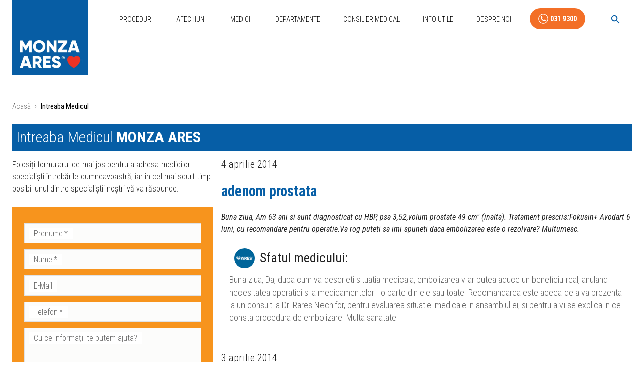

--- FILE ---
content_type: text/html; charset=UTF-8
request_url: https://medicina-interventionala.ro/intreaba-medicul/page/143/
body_size: 58090
content:
<!DOCTYPE html><html lang="ro"><head><meta charSet="utf-8"/><meta http-equiv="x-ua-compatible" content="ie=edge"/><meta name="viewport" content="width=device-width, initial-scale=1, shrink-to-fit=no"/><meta name="generator" content="Gatsby 5.14.0"/><meta data-react-helmet="true" name="description" content="Intreaba Medicul"/><meta data-react-helmet="true" name="keywords" content="centru cardiologie, radiologie interventionala, cardiologie romania"/><meta data-react-helmet="true" name="google-site-verification" content="xsozJPwdNZYy2ha6BrvH5xk6VAwgMSe5BLVugVU9qqE"/><meta data-react-helmet="true" name="facebook-domain-verification" content="99l09j24c2p53oy0sobli9mr0p4kdl"/><meta data-react-helmet="true" property="og:locale" content="ro_RO"/><meta data-react-helmet="true" property="og:site_name" content="Medicina Interventionala"/><meta data-react-helmet="true" property="og:type" content="website"/><meta name="theme-color" content="white"/><style data-href="/styles.266425035cb8a62c5534.css" data-identity="gatsby-global-css">@charset "UTF-8";.separator-wrapper{position:relative}.separator{display:block;height:0;position:absolute;top:-180px}@media only screen and (min-device-width:320px)and (max-device-width:480px)and (-webkit-min-device-pixel-ratio:2)and (orientation:portrait){.separator{display:block;height:0;top:-120px}}.image-gallery-icon{-webkit-appearance:none;appearance:none;background-color:transparent;border:0;color:#fff;cursor:pointer;filter:drop-shadow(0 2px 2px rgb(25.5,25.5,25.5));outline:none;position:absolute;transition:all .3s ease-out;z-index:4}@media(hover:hover)and (pointer:fine){.image-gallery-icon:hover{color:#337ab7}.image-gallery-icon:hover .image-gallery-svg{transform:scale(1.1)}}.image-gallery-icon:focus{outline:2px solid #337ab7}.image-gallery-using-mouse .image-gallery-icon:focus{outline:none}.image-gallery-fullscreen-button,.image-gallery-play-button{bottom:0;padding:20px}.image-gallery-fullscreen-button .image-gallery-svg,.image-gallery-play-button .image-gallery-svg{height:28px;width:28px}@media(max-width:768px){.image-gallery-fullscreen-button,.image-gallery-play-button{padding:15px}.image-gallery-fullscreen-button .image-gallery-svg,.image-gallery-play-button .image-gallery-svg{height:24px;width:24px}}@media(max-width:480px){.image-gallery-fullscreen-button,.image-gallery-play-button{padding:10px}.image-gallery-fullscreen-button .image-gallery-svg,.image-gallery-play-button .image-gallery-svg{height:16px;width:16px}}.image-gallery-fullscreen-button{right:0}.image-gallery-play-button{left:0}.image-gallery-left-nav,.image-gallery-right-nav{padding:50px 10px;top:50%;transform:translateY(-50%)}.image-gallery-left-nav .image-gallery-svg,.image-gallery-right-nav .image-gallery-svg{height:120px;width:60px}@media(max-width:768px){.image-gallery-left-nav .image-gallery-svg,.image-gallery-right-nav .image-gallery-svg{height:72px;width:36px}}@media(max-width:480px){.image-gallery-left-nav .image-gallery-svg,.image-gallery-right-nav .image-gallery-svg{height:48px;width:24px}}.image-gallery-left-nav[disabled],.image-gallery-right-nav[disabled]{cursor:disabled;opacity:.6;pointer-events:none}.image-gallery-left-nav{left:0}.image-gallery-right-nav{right:0}.image-gallery{-webkit-tap-highlight-color:rgba(0,0,0,0);position:relative;-webkit-user-select:none;-o-user-select:none;user-select:none}.image-gallery.fullscreen-modal{background:#000;bottom:0;height:100%;left:0;position:fixed;right:0;top:0;width:100%;z-index:5}.image-gallery.fullscreen-modal .image-gallery-content{top:50%;transform:translateY(-50%)}.image-gallery-content{line-height:0;position:relative;top:0}.image-gallery-content.fullscreen{background:#000}.image-gallery-content .image-gallery-slide .image-gallery-image{max-height:calc(100vh - 80px)}.image-gallery-content.image-gallery-thumbnails-left .image-gallery-slide .image-gallery-image,.image-gallery-content.image-gallery-thumbnails-right .image-gallery-slide .image-gallery-image{max-height:100vh}.image-gallery-slide-wrapper{position:relative}.image-gallery-slide-wrapper.image-gallery-thumbnails-left,.image-gallery-slide-wrapper.image-gallery-thumbnails-right{display:inline-block;width:calc(100% - 110px)}@media(max-width:768px){.image-gallery-slide-wrapper.image-gallery-thumbnails-left,.image-gallery-slide-wrapper.image-gallery-thumbnails-right{width:calc(100% - 87px)}}.image-gallery-slide-wrapper.image-gallery-rtl{direction:rtl}.image-gallery-slides{line-height:0;overflow:hidden;position:relative;text-align:center;white-space:nowrap}.image-gallery-slide{left:0;position:absolute;top:0;width:100%}.image-gallery-slide.image-gallery-center{position:relative}.image-gallery-slide .image-gallery-image{object-fit:contain;width:100%}.image-gallery-slide .image-gallery-description{background:rgba(0,0,0,.4);bottom:70px;color:#fff;left:0;line-height:1;padding:10px 20px;position:absolute;white-space:normal}@media(max-width:768px){.image-gallery-slide .image-gallery-description{bottom:45px;font-size:.8em;padding:8px 15px}}.image-gallery-bullets{bottom:20px;left:0;margin:0 auto;position:absolute;right:0;width:80%;z-index:4}.image-gallery-bullets .image-gallery-bullets-container{margin:0;padding:0;text-align:center}.image-gallery-bullets .image-gallery-bullet{-webkit-appearance:none;appearance:none;background-color:transparent;border:1px solid #fff;border-radius:50%;box-shadow:0 2px 2px #1a1a1a;cursor:pointer;display:inline-block;margin:0 5px;outline:none;padding:5px;transition:all .2s ease-out}@media(max-width:768px){.image-gallery-bullets .image-gallery-bullet{margin:0 3px;padding:3px}}@media(max-width:480px){.image-gallery-bullets .image-gallery-bullet{padding:2.7px}}.image-gallery-bullets .image-gallery-bullet:focus{background:#337ab7;border:1px solid #337ab7;transform:scale(1.2)}.image-gallery-bullets .image-gallery-bullet.active{background:#fff;border:1px solid #fff;transform:scale(1.2)}@media(hover:hover)and (pointer:fine){.image-gallery-bullets .image-gallery-bullet:hover{background:#337ab7;border:1px solid #337ab7}.image-gallery-bullets .image-gallery-bullet.active:hover{background:#337ab7}}.image-gallery-thumbnails-wrapper{position:relative}.image-gallery-thumbnails-wrapper.thumbnails-swipe-horizontal{touch-action:pan-y}.image-gallery-thumbnails-wrapper.thumbnails-swipe-vertical{touch-action:pan-x}.image-gallery-thumbnails-wrapper.thumbnails-wrapper-rtl{direction:rtl}.image-gallery-thumbnails-wrapper.image-gallery-thumbnails-left,.image-gallery-thumbnails-wrapper.image-gallery-thumbnails-right{display:inline-block;vertical-align:top;width:100px}@media(max-width:768px){.image-gallery-thumbnails-wrapper.image-gallery-thumbnails-left,.image-gallery-thumbnails-wrapper.image-gallery-thumbnails-right{width:81px}}.image-gallery-thumbnails-wrapper.image-gallery-thumbnails-left .image-gallery-thumbnails,.image-gallery-thumbnails-wrapper.image-gallery-thumbnails-right .image-gallery-thumbnails{height:100%;left:0;padding:0;position:absolute;top:0;width:100%}.image-gallery-thumbnails-wrapper.image-gallery-thumbnails-left .image-gallery-thumbnails .image-gallery-thumbnail,.image-gallery-thumbnails-wrapper.image-gallery-thumbnails-right .image-gallery-thumbnails .image-gallery-thumbnail{display:block;margin-right:0;padding:0}.image-gallery-thumbnails-wrapper.image-gallery-thumbnails-left .image-gallery-thumbnails .image-gallery-thumbnail+.image-gallery-thumbnail,.image-gallery-thumbnails-wrapper.image-gallery-thumbnails-right .image-gallery-thumbnails .image-gallery-thumbnail+.image-gallery-thumbnail{margin-left:0;margin-top:2px}.image-gallery-thumbnails-wrapper.image-gallery-thumbnails-left,.image-gallery-thumbnails-wrapper.image-gallery-thumbnails-right{margin:0 5px}@media(max-width:768px){.image-gallery-thumbnails-wrapper.image-gallery-thumbnails-left,.image-gallery-thumbnails-wrapper.image-gallery-thumbnails-right{margin:0 3px}}.image-gallery-thumbnails{overflow:hidden;padding:5px 0}@media(max-width:768px){.image-gallery-thumbnails{padding:3px 0}}.image-gallery-thumbnails .image-gallery-thumbnails-container{cursor:pointer;text-align:center;white-space:nowrap}.image-gallery-thumbnail{background:transparent;border:4px solid transparent;display:inline-block;padding:0;transition:border .3s ease-out;width:100px}@media(max-width:768px){.image-gallery-thumbnail{border:3px solid transparent;width:81px}}.image-gallery-thumbnail+.image-gallery-thumbnail{margin-left:2px}.image-gallery-thumbnail .image-gallery-thumbnail-inner{display:block;position:relative}.image-gallery-thumbnail .image-gallery-thumbnail-image{line-height:0;vertical-align:middle;width:100%}.image-gallery-thumbnail.active,.image-gallery-thumbnail:focus{border:4px solid #337ab7;outline:none}@media(max-width:768px){.image-gallery-thumbnail.active,.image-gallery-thumbnail:focus{border:3px solid #337ab7}}@media(hover:hover)and (pointer:fine){.image-gallery-thumbnail:hover{border:4px solid #337ab7;outline:none}}@media(hover:hover)and (pointer:fine)and (max-width:768px){.image-gallery-thumbnail:hover{border:3px solid #337ab7}}.image-gallery-thumbnail-label{box-sizing:border-box;color:#fff;font-size:1em;left:0;line-height:1em;padding:5%;position:absolute;text-shadow:0 2px 2px #1a1a1a;top:50%;transform:translateY(-50%);white-space:normal;width:100%}@media(max-width:768px){.image-gallery-thumbnail-label{font-size:.8em;line-height:.8em}}.image-gallery-index{background:rgba(0,0,0,.4);color:#fff;line-height:1;padding:10px 20px;position:absolute;right:0;top:0;z-index:4}@media(max-width:768px){.image-gallery-index{font-size:.8em;padding:5px 10px}}.cf:after,.cf:before{content:" ";display:table}.cf:after{clear:both}.cf{*zoom:1}*{word-break:break-word}a{color:#065ea6;text-decoration:none}.block-img,.block-img>a>img,.block-img>img{display:block;max-width:100%}.avatarList{list-style:none;margin-left:0;padding-left:0}.avatarList li{display:inline-block}h1,h2,h3,h4,h5,h6{font-weight:400;line-height:1.1}h1,h2{font-weight:700}h2{font-size:1.8rem}h3{font-size:1.4rem;font-weight:700}h4{font-size:1.3rem}iframe{height:400px;width:100%}.procedureWrapper iframe{min-height:455px}.mainContainer{min-height:75vh;padding-top:30px}.siteLogo{height:200px;margin-top:-90px;position:relative;width:200px}.siteLogoFull{height:150px;position:relative;width:160px}.notHomepage{padding:0 16px}@media (min-width:250px) and (max-width:1080px){.siteLogo{display:none}.logoAndMobileMenu .siteLogo{display:block;margin-top:0}.pagesMenu{display:none}.notHomepage .mobileMenuBtn{display:inline!important}}.siteLogo img{display:block;position:absolute;width:100%}.smallNav{box-shadow:0 1px 10px -4px #000;transition:all .2s cubic-bezier(.075,.82,.165,1)}.smallNav>div>nav{align-items:center}.smallNav .siteLogo{margin-top:-128px}.siteLogo .logoBlue{opacity:1;transition:all .2s cubic-bezier(.075,.82,.165,1)}.smallNav .siteLogo .logoBlue{opacity:0}.siteLogo .logoWhiteNoBg{min-width:0;opacity:0;transition:all .2s cubic-bezier(.075,.82,.165,1);z-index:1}.smallNav .siteLogo .logoWhiteNoBg{min-width:200;opacity:1}.siteLogo .logoWhite{min-width:0;opacity:0;padding:0 20px;top:135px;transition:all .2s cubic-bezier(.075,.82,.165,1);z-index:1}.smallNav .siteLogo .logoWhite{margin-top:0;min-width:200px;opacity:1}.sidebarAboutBox{padding-right:16px}.fixedBrandLogo{margin:0 0 50px 10px;max-width:150px}.searchBox{margin:24px 0!important}@media (max-width:600px){.fixedBrandLogo{max-width:80px}.searchBox{margin:8px 0!important}}.mediumTitle{font-size:22px!important}.socialButtons{list-style:none;padding:0;text-align:center}.socialButtons li{display:inline-block}.footerSmallText{font-size:14px!important;line-height:16px!important}.contactHolder{position:-webkit-sticky;position:sticky;top:90px}.sliceRepeatableImageType p.block-img{display:inline-block;width:23%}.mobileContactButtons{background:#f47924;border-top:1px solid #fff;bottom:0;display:none;position:fixed;width:100%;z-index:1001}.mobileContactForm{align-content:space-between;display:flex;flex-direction:column;height:100%;padding-bottom:70px}.doctorName{font-size:17px!important}.doctorSpecialisation{font-size:14px!important}@media (max-width:600px){.mainContainer{padding-top:0}.sliceRepeatableImageType p.block-img{display:inline-block;width:48%}.fullContainer{padding-bottom:60px}.mobileContactButtons{display:block}.siteLogo{height:80px;margin-bottom:50px;width:80px}.doctorName{font-size:17px!important}.doctorSpecialisation{font-size:14px!important}h1{font-size:28px}h2{font-size:24px!important}h3,h4{font-size:20px!important}h5{font-size:20px}h6,p{font-size:18px}}.hidden{display:none}.whiteBtn{color:#fff!important;font-weight:700!important}.footerProcLinks{text-align:center}.footerProcLinks,.staticPagesLinks{list-style:none;padding:0}.staticPagesLinks li{display:inline-block;margin-right:16px}.unscrollable-content{overflow:hidden;position:relative}.custom-heading{font-size:20px;font-weight:700}.custom-subheading{font-weight:500}@keyframes pulse{0%{transform:scale(1)}50%{transform:scale(1.1)}to{transform:scale(1)}}.TeamMemberDetailCard-specialisation{font-size:16px!important}.site-nav__links .site-nav__link-item .site-nav__link,.site-nav__more-list .site-nav__more-link-item .site-nav__more-link{color:#666}.site-nav__more-list .site-nav__more-link-item .site-nav__more-link{line-height:2.3}@media(min-width:1100px)and (min-height:500px){.site-nav,.site-nav__link,.site-nav__link-item,.site-nav__links,.site-nav__width{height:39px}}@media(min-width:990px)and (min-height:650px){.site-nav,.site-nav__link,.site-nav__link-item,.site-nav__links,.site-nav__width{height:48px}}.site-nav__links{display:block;list-style:none;padding-left:0}@media(max-width:599px){.site-nav__links{border-top:1px solid rgba(0,0,0,.2);border-top:1px solid rgba(var(--primary-text),.2);margin-left:-20px;margin-right:-20px}}@media(min-width:1100px){.site-nav__links{display:block}.site-nav__link.is-active{font-weight:600}.site-nav__link.is-active:after{display:block}}.site-nav__link-item{display:inline-block}@media(min-width:1100px){.site-nav__link-item{display:inline-block}}.site-nav__link-item{font-size:15px;padding:0 1em}.site-nav__link-item:first-child{padding-left:0}.site-nav__link,.site-nav__more-link{font-weight:400;line-height:1.3;text-decoration:none}.site-nav__link{position:relative}@media(min-width:1100px)and (min-height:500px){.site-nav__link{line-height:39px}}@media(min-width:990px)and (min-height:650px){.site-nav__link{line-height:48px}}@media(max-width:599px){.site-nav__link{display:block;padding:8px 15px}.site-nav__link:focus,.site-nav__link:hover{background:#000;background:RGBA(var(--primary-text),1);color:#000}}.site-nav__link{display:inline-block}.site-nav__link:after{background:#3a6dff;background:#000;bottom:-3px;content:"";display:none;height:2px;left:0;position:absolute;right:0}@media(min-height:500px){.site-nav__link:after{bottom:0}}@media(min-height:650px){.site-nav__link:after{bottom:2px}}@media(min-width:1100px){.site-nav__link:focus:after,.site-nav__link:hover:after{display:block}}.site-nav__link-item--more{display:none;position:relative}@media(min-width:1100px)and (max-width:1250px){.site-nav__link-item--more{display:inline-block}}@media(min-width:350px)and (max-width:680px){.site-nav__link-item--more{display:inline-block}}.site-nav__link-item--more:focus,.site-nav__link-item--more:hover{color:#3a6dff;color:RGBA(var(--primary-spot),1)}.site-nav__link-item--more .site-nav__link:focus,.site-nav__link-item--more .site-nav__link:hover{box-shadow:none;color:#3a6dff;color:RGBA(var(--primary-spot),1)}.site-nav__more-list{box-shadow:inset 0 3px #3a6dff,0 2px 15px rgba(0,0,0,.05);box-shadow:0 3px RGBA(var(--primary-spot),1) inset,0 2px 15px rgba(0,0,0,.05);color:#000;color:RGBA(var(--primary-text),1);display:none;left:-115px;list-style:none;margin:0 0 0 50%;padding:20px;width:200px}.site-nav__link-item--more:focus .site-nav__more-list,.site-nav__link-item--more:hover .site-nav__more-list{background:#fff;display:block;position:absolute;top:100%}@media(min-width:1100px)and (max-width:1250px){.site-nav__link-item:nth-last-child(2),.site-nav__link-item:nth-last-child(3){display:none}}@media(min-width:350px)and (max-width:680px){.site-nav__link-item:nth-last-child(2),.site-nav__link-item:nth-last-child(3){display:none}}@media(min-width:1100px)and (max-width:1170px){.site-nav__link-item:nth-last-child(4){display:none}}@media(min-width:350px)and (max-width:630px){.site-nav__link-item:nth-last-child(4){display:none}}@media(min-width:1100px)and (max-width:899px){.site-nav__link-item:nth-last-child(5){display:none}}@media(min-width:350px)and (max-width:601px){.site-nav__link-item:nth-last-child(5){display:none}}@media(min-width:1100px)and (max-width:779px){.site-nav__link-item:nth-last-child(6){display:none}}.site-nav__more-link-item{display:none}@media(min-width:1100px)and (max-width:1250px){.site-nav__more-link-item:last-child,.site-nav__more-link-item:nth-last-child(2){display:block}}@media(min-width:350px)and (max-width:680px){.site-nav__more-link-item:last-child,.site-nav__more-link-item:nth-last-child(2){display:block}}@media(min-width:1100px)and (max-width:1170px){.site-nav__more-link-item:nth-last-child(3){display:block}}@media(min-width:350px)and (max-width:630px){.site-nav__more-link-item:nth-last-child(3){display:block}}@media(min-width:1100px)and (max-width:899px){.site-nav__more-link-item:nth-last-child(4){display:block}}@media(min-width:350px)and (max-width:601px){.site-nav__more-link-item:nth-last-child(4){display:block}}@media(min-width:1100px)and (max-width:779px){.site-nav__more-link-item:nth-last-child(5){display:block}}@media(min-width:350px)and (max-width:480px){.site-nav__more-link-item:nth-last-child(5){display:block}}.site-nav__more-link-item .site-nav__more-link:after{display:none}.site-nav__arrow{color:#3a6dff;color:RGBA(var(--primary-spot),1)}.logoAndMobileMenu{align-items:flex-start;display:flex;justify-content:space-between}.mobileMenuBtn{display:none!important}.mobileMenu{background:#424041;bottom:0;color:#fff;left:0;padding:32px;position:fixed;right:0;top:90px;width:100%;z-index:100000}.mobileMenu .mobileMenuList{list-style:none;margin:0;padding:0}.mobileMenu .mobileMenuList li{display:inline-block;padding:8px;width:50%}.mobileMenu .mobileMenuList li a{color:#fff;line-height:1.2em}.mobileMenu .mobileMenuList li a:hover{text-decoration:underline}@media(min-width:150px)and (max-width:1080px){.mobileMenuBtn{display:inline!important}.pagesMenu,.site-nav__links{display:none}}.searchWrapper{align-items:flex-start;background:hsla(0,0%,100%,.95);box-sizing:border-box;display:flex;justify-content:center;left:0;min-height:100vh;padding:32px;position:fixed;top:0;width:100vw;z-index:9999999}.resultsWrapper{background:#424041;margin-top:16px}.enhanced-search__dialog .MuiDialog-paper{background:#fff;box-shadow:0 24px 48px rgba(0,0,0,.15)}.enhanced-search__search-field .MuiOutlinedInput-root{background:#fff;border-radius:12px}.enhanced-search__search-field .MuiOutlinedInput-root:hover .MuiOutlinedInput-notchedOutline{border-color:#1976d2}.enhanced-search__search-field .MuiOutlinedInput-root.Mui-focused .MuiOutlinedInput-notchedOutline{border-color:#1976d2;border-width:2px}.enhanced-search__search-field .MuiInputLabel-root{color:#666}.enhanced-search__search-field .MuiInputLabel-root.Mui-focused{color:#1976d2}.enhanced-search__filter-chips .MuiChip-root{margin:2px;transition:all .2s ease}.enhanced-search__filter-chips .MuiChip-root:hover{box-shadow:0 4px 8px rgba(0,0,0,.1);transform:translateY(-1px)}.enhanced-search__filter-chips .MuiChip-root.active{background:linear-gradient(45deg,#1976d2,#1565c0);color:#fff}.enhanced-search__filter-chips .MuiChip-root.active .MuiChip-deleteIcon{color:hsla(0,0%,100%,.8)}.enhanced-search__filter-chips .MuiChip-root.active .MuiChip-deleteIcon:hover{color:#fff}.enhanced-search__results .category-section{animation:fadeInUp .3s ease}@keyframes fadeInUp{0%{opacity:0;transform:translateY(10px)}to{opacity:1;transform:translateY(0)}}.enhanced-search__results .result-item .result-link{overflow:hidden;position:relative}.enhanced-search__results .result-item .result-link:before{background:linear-gradient(90deg,transparent,rgba(25,118,210,.1),transparent);content:"";height:100%;left:-100%;position:absolute;top:0;transition:left .5s ease;width:100%}.enhanced-search__results .result-item .result-link:hover:before{left:100%}.enhanced-search__results .result-item .result-link:hover{box-shadow:0 8px 24px rgba(25,118,210,.15);transform:translateY(-2px)}.enhanced-search__results .result-item .result-title{position:relative}.enhanced-search__results .result-item .result-title:after{background:#1976d2;bottom:-2px;content:"";height:2px;left:0;position:absolute;transition:width .3s ease;width:0}.result-link:hover .enhanced-search__results .result-item .result-title:after{width:100%}.enhanced-search__no-results{padding:3rem 1rem;text-align:center}.enhanced-search__no-results .no-results-icon{color:#ccc;display:block;font-size:4rem;margin-bottom:1rem}.enhanced-search__no-results .no-results-title{color:#666;margin-bottom:.5rem}.enhanced-search__no-results .no-results-subtitle{color:#999;font-size:.9rem}.enhanced-search__loading{align-items:center;display:flex;justify-content:center;padding:2rem}.enhanced-search__loading .loading-spinner{animation:spin 1s linear infinite;margin-right:.5rem}@keyframes spin{0%{transform:rotate(0deg)}to{transform:rotate(1turn)}}.enhanced-search__stats{border-bottom:1px solid #eee;color:#666;font-size:.875rem;margin-bottom:1rem;padding:.5rem 0}.enhanced-search__stats .stats-highlight{color:#1976d2;font-weight:600}.enhanced-search__category--procedure .category-title{color:#1976d2}.enhanced-search__category--condition .category-title{color:#388e3c}.enhanced-search__category--news .category-title{color:#f57c00}.enhanced-search__category--team .category-title{color:#7b1fa2}.enhanced-search__category--guide .category-title{color:#d32f2f}.enhanced-search__category--helper .category-title{color:#303f9f}@media(max-width:768px){.enhanced-search__dialog .MuiDialog-paper{border-radius:8px;height:calc(100vh - 16px);margin:8px;max-height:calc(100vh - 16px);width:calc(100vw - 16px)}.enhanced-search__filter-chips .MuiChip-root{font-size:.75rem;height:28px}.enhanced-search__results .result-link{padding:12px 16px}.enhanced-search__results .result-link .result-title{font-size:1rem}.enhanced-search__results .result-link .result-meta{font-size:.8rem}}@media(prefers-color-scheme:dark){.enhanced-search__dialog .MuiDialog-paper{background:#424242;color:#fff}.enhanced-search__search-field .MuiOutlinedInput-root{background:#525252;color:#fff}.enhanced-search__search-field .MuiOutlinedInput-root .MuiOutlinedInput-notchedOutline{border-color:#666}.enhanced-search__results .result-link{background:#525252;border-color:#666;color:#fff}.enhanced-search__results .result-link:hover{background:#616161;border-color:#1976d2}}.enhanced-search__filter-chips .MuiChip-root:focus,.enhanced-search__results .result-link:focus{outline:2px solid #1976d2;outline-offset:2px}.enhanced-search__results::-webkit-scrollbar{width:6px}.enhanced-search__results::-webkit-scrollbar-track{background:#f1f1f1;border-radius:3px}.enhanced-search__results::-webkit-scrollbar-thumb{background:#c1c1c1;border-radius:3px}.enhanced-search__results::-webkit-scrollbar-thumb:hover{background:#a8a8a8}.bannerSlider .slider{height:190px}@media only screen and (min-device-width:320px)and (max-device-width:480px)and (-webkit-min-device-pixel-ratio:2)and (orientation:portrait){.bannerSlider .slider{height:300px}}@media only screen and (min-device-width:320px)and (max-device-width:480px)and (-webkit-min-device-pixel-ratio:2)and (orientation:landscape){.bannerSlider .slider{height:150px}}@media only screen and (min-device-width:320px)and (max-device-width:568px)and (-webkit-min-device-pixel-ratio:2)and (orientation:landscape){.bannerSlider .slider{height:150px}}@media only screen and (min-device-width:375px)and (max-device-width:667px)and (-webkit-min-device-pixel-ratio:2)and (orientation:landscape){.bannerSlider .slider{height:150px}}.consultantBanner{height:100%}.consultantBanner .bannerTextUpper{font-size:25px}.consultantBanner .bannerPhoneButton{font-size:18px}.consultantBanner .bannerTextLower{font-size:20px}@media only screen and (min-device-width:320px)and (max-device-width:480px)and (-webkit-min-device-pixel-ratio:2)and (orientation:portrait){.consultantBanner .bannerTextUpper{font-size:18px}.consultantBanner .bannerPhoneButton{font-size:9px}.consultantBanner .bannerTextLower{font-size:18px}}@media only screen and (min-device-width:320px)and (max-device-width:480px)and (-webkit-min-device-pixel-ratio:2)and (orientation:landscape){.consultantBanner .bannerTextUpper{font-size:20px}.consultantBanner .bannerPhoneButton,.consultantBanner .bannerTextLower{font-size:14px}}@media only screen and (min-device-width:320px)and (max-device-width:568px)and (-webkit-min-device-pixel-ratio:2)and (orientation:portrait){.consultantBanner .bannerTextUpper{font-size:18px}.consultantBanner .bannerPhoneButton{font-size:12px;width:40%}.consultantBanner .bannerTextLower{font-size:12px;width:60%}}@media only screen and (min-device-width:320px)and (max-device-width:568px)and (-webkit-min-device-pixel-ratio:2)and (orientation:landscape){.consultantBanner .bannerTextUpper{font-size:18px!important}.consultantBanner .bannerPhoneButton,.consultantBanner .bannerTextLower{font-size:12px!important}}@media only screen and (min-device-width:375px)and (max-device-width:667px)and (-webkit-min-device-pixel-ratio:2)and (orientation:portrait){.consultantBanner .bannerTextUpper{font-size:18px;margin-bottom:0}.consultantBanner .bannerPhoneButton,.consultantBanner .bannerTextLower{font-size:15px}}@media only screen and (min-device-width:375px)and (max-device-width:667px)and (-webkit-min-device-pixel-ratio:2)and (orientation:landscape){.consultantBanner .bannerTextUpper{font-size:24px}.consultantBanner .bannerPhoneButton,.consultantBanner .bannerTextLower{font-size:18px}}.contactBanner .bannerTextRight{background:url([data-uri]),linear-gradient(90deg,#f7941d 0,#f36f27);background-position:right 20px center,100%;background-repeat:no-repeat;background-size:26% auto,cover}.promotionBanner,.promotionBanner .bannerWrapper{height:100%}.promotionBanner .bannerWrapper :before{border-bottom:95px solid transparent;border-left:45px solid #0f669b;border-top:95px solid transparent;bottom:0;content:"";height:0;position:absolute;right:-45px;top:0;width:0}.promotionBanner .bannerTextLeft{font-size:25px;height:100%;line-height:45px;padding-left:45px}.promotionBanner .bannerTextRight{font-size:25px;height:100%;line-height:45px;padding-left:60px;padding-right:10px}@media only screen and (min-device-width:320px)and (max-device-width:480px)and (-webkit-min-device-pixel-ratio:2)and (orientation:portrait){.promotionBanner .bannerWrapper{width:100%}.promotionBanner .bannerWrapper :before{border-bottom:75px solid transparent;border-left:25px solid #0f669b;border-top:75px solid transparent;right:-25px}.promotionBanner .bannerTextLeft{font-size:18px;line-height:27px;padding-left:15px}.promotionBanner .bannerTextLeft p{font-size:inherit!important}.promotionBanner .bannerTextRight{font-size:18px;line-height:27px;padding-left:35px}.promotionBanner .bannerTextRight p{font-size:inherit!important}}@media only screen and (min-device-width:320px)and (max-device-width:480px)and (-webkit-min-device-pixel-ratio:2)and (orientation:landscape){.promotionBanner .bannerWrapper{width:100%}.promotionBanner .bannerWrapper :before{border-bottom:75px solid transparent;border-left:45px solid #0f669b;border-top:75px solid transparent;right:-45px}.promotionBanner .bannerTextLeft{font-size:18px;line-height:30px;padding-left:35px}.promotionBanner .bannerTextLeft p{font-size:inherit!important}.promotionBanner .bannerTextRight{font-size:18px;line-height:30px;padding-left:55px}.promotionBanner .bannerTextRight p{font-size:inherit!important}}@media only screen and (min-device-width:320px)and (max-device-width:568px)and (-webkit-min-device-pixel-ratio:2)and (orientation:landscape){.promotionBanner .bannerWrapper{width:100%}.promotionBanner .bannerWrapper :before{border-bottom:75px solid transparent;border-left:35px solid #0f669b;border-top:75px solid transparent;right:-35px}.promotionBanner .bannerTextLeft{font-size:18px;line-height:30px;padding-left:35px}.promotionBanner .bannerTextLeft p{font-size:inherit!important}.promotionBanner .bannerTextRight{font-size:18px;line-height:30px;padding-left:55px}.promotionBanner .bannerTextRight p{font-size:inherit!important}}@media only screen and (min-device-width:375px)and (max-device-width:667px)and (-webkit-min-device-pixel-ratio:2)and (orientation:landscape){.promotionBanner .bannerWrapper{width:100%}.promotionBanner .bannerWrapper :before{border-bottom:75px solid transparent;border-left:35px solid #0f669b;border-top:75px solid transparent;right:-35px}.promotionBanner .bannerTextLeft{font-size:20px;line-height:30px;padding-left:35px}.promotionBanner .bannerTextLeft p{font-size:inherit!important}.promotionBanner .bannerTextRight{font-size:20px;line-height:30px;padding-left:55px}.promotionBanner .bannerTextRight p{font-size:inherit!important}}@media only screen and (min-device-width:414px)and (max-device-height:736px)and (orientation:landscape)and (-webkit-device-pixel-ratio:2){.promotionBanner .bannerWrapper{width:100%}.promotionBanner .bannerWrapper :before{border-bottom:75px solid transparent;border-left:35px solid #0f669b;border-top:75px solid transparent;right:-35px}.promotionBanner .bannerTextLeft{font-size:20px;line-height:30px;padding-left:35px}.promotionBanner .bannerTextLeft p{font-size:inherit!important}.promotionBanner .bannerTextRight{font-size:20px;line-height:30px;padding-left:55px}.promotionBanner .bannerTextRight p{font-size:inherit!important}}.slick-loading .slick-list{background:#fff url([data-uri]) 50% no-repeat}@font-face{font-family:slick;font-style:normal;font-weight:400;src:url([data-uri]);src:url([data-uri]?#iefix) format("embedded-opentype"),url([data-uri]) format("woff"),url([data-uri]) format("truetype"),url([data-uri]#slick) format("svg")}.slick-next,.slick-prev{border:none;cursor:pointer;display:block;font-size:0;height:20px;line-height:0;padding:0;position:absolute;top:50%;transform:translateY(-50%);width:20px}.slick-next,.slick-next:focus,.slick-next:hover,.slick-prev,.slick-prev:focus,.slick-prev:hover{background:transparent;color:transparent;outline:none}.slick-next:focus:before,.slick-next:hover:before,.slick-prev:focus:before,.slick-prev:hover:before{opacity:1}.slick-next.slick-disabled:before,.slick-prev.slick-disabled:before{opacity:.25}.slick-next:before,.slick-prev:before{-webkit-font-smoothing:antialiased;-moz-osx-font-smoothing:grayscale;color:#fff;font-family:slick;font-size:20px;line-height:1;opacity:.75}.slick-prev{left:-25px}[dir=rtl] .slick-prev{left:auto;right:-25px}.slick-prev:before{content:"←"}[dir=rtl] .slick-prev:before{content:"→"}.slick-next{right:-25px}[dir=rtl] .slick-next{left:-25px;right:auto}.slick-next:before{content:"→"}[dir=rtl] .slick-next:before{content:"←"}.slick-dotted.slick-slider{margin-bottom:30px}.slick-dots{bottom:-25px;display:block;list-style:none;margin:0;padding:0;position:absolute;text-align:center;width:100%}.slick-dots li{display:inline-block;margin:0 5px;padding:0;position:relative}.slick-dots li,.slick-dots li button{cursor:pointer;height:20px;width:20px}.slick-dots li button{background:transparent;border:0;color:transparent;display:block;font-size:0;line-height:0;outline:none;padding:5px}.slick-dots li button:focus,.slick-dots li button:hover{outline:none}.slick-dots li button:focus:before,.slick-dots li button:hover:before{opacity:1}.slick-dots li button:before{-webkit-font-smoothing:antialiased;-moz-osx-font-smoothing:grayscale;color:#000;content:"•";font-family:slick;font-size:6px;height:20px;left:0;line-height:20px;opacity:.25;position:absolute;text-align:center;top:0;width:20px}.slick-dots li.slick-active button:before{color:#000;opacity:.75}.slick-slider{-webkit-touch-callout:none;-webkit-tap-highlight-color:transparent;box-sizing:border-box;touch-action:pan-y;-webkit-user-select:none;user-select:none;-khtml-user-select:none}.slick-list,.slick-slider{display:block;position:relative}.slick-list{margin:0;overflow:hidden;padding:0}.slick-list:focus{outline:none}.slick-list.dragging{cursor:pointer;cursor:hand}.slick-slider .slick-list,.slick-slider .slick-track{transform:translateZ(0)}.slick-track{display:block;left:0;margin-left:auto;margin-right:auto;position:relative;top:0}.slick-track:after,.slick-track:before{content:"";display:table}.slick-track:after{clear:both}.slick-loading .slick-track{visibility:hidden}.slick-slide{display:none;float:left;height:100%;min-height:1px}[dir=rtl] .slick-slide{float:right}.slick-slide img{display:block}.slick-slide.slick-loading img{display:none}.slick-slide.dragging img{pointer-events:none}.slick-initialized .slick-slide{display:block}.slick-loading .slick-slide{visibility:hidden}.slick-vertical .slick-slide{border:1px solid transparent;display:block;height:auto}.slick-arrow.slick-hidden{display:none}.baseCarouselWrapper{margin:0 auto;width:95%}.baseCarouselWrapper.wide{width:100%}.baseCarouselWrapper .slick-track{margin-left:0}.baseCarouselWrapper .slick-prev{color:rgba(0,0,0,.54);height:30px;left:-20px;overflow:hidden;width:30px}.baseCarouselWrapper .slick-prev:focus,.baseCarouselWrapper .slick-prev:hover{color:rgba(0,0,0,.54)}.baseCarouselWrapper .slick-prev:before{content:none}.baseCarouselWrapper .slick-next{color:rgba(0,0,0,.54);height:30px;overflow:hidden;right:-20px;width:30px}.baseCarouselWrapper .slick-next:focus,.baseCarouselWrapper .slick-next:hover{color:rgba(0,0,0,.54)}.baseCarouselWrapper .slick-next:before{content:none}.carousel .control-arrow,.carousel.carousel-slider .control-arrow{background:none;border:0;cursor:pointer;filter:alpha(opacity=40);font-size:32px;opacity:.4;position:absolute;top:20px;transition:all .25s ease-in;z-index:2}.carousel .control-arrow:focus,.carousel .control-arrow:hover{filter:alpha(opacity=100);opacity:1}.carousel .control-arrow:before,.carousel.carousel-slider .control-arrow:before{border-bottom:8px solid transparent;border-top:8px solid transparent;content:"";display:inline-block;margin:0 5px}.carousel .control-disabled.control-arrow{cursor:inherit;display:none;filter:alpha(opacity=0);opacity:0}.carousel .control-prev.control-arrow{left:0}.carousel .control-prev.control-arrow:before{border-right:8px solid #fff}.carousel .control-next.control-arrow{right:0}.carousel .control-next.control-arrow:before{border-left:8px solid #fff}.carousel-root{outline:none}.carousel{position:relative;width:100%}.carousel *{box-sizing:border-box}.carousel img{display:inline-block;pointer-events:none;width:100%}.carousel .carousel{position:relative}.carousel .control-arrow{background:none;border:0;font-size:18px;margin-top:-13px;outline:0;top:50%}.carousel .thumbs-wrapper{margin:20px;overflow:hidden}.carousel .thumbs{list-style:none;position:relative;transform:translateZ(0);transition:all .15s ease-in;white-space:nowrap}.carousel .thumb{border:3px solid #fff;display:inline-block;margin-right:6px;overflow:hidden;padding:2px;transition:border .15s ease-in;white-space:nowrap}.carousel .thumb:focus{border:3px solid #ccc;outline:none}.carousel .thumb.selected,.carousel .thumb:hover{border:3px solid #333}.carousel .thumb img{vertical-align:top}.carousel.carousel-slider{margin:0;overflow:hidden;position:relative}.carousel.carousel-slider .control-arrow{bottom:0;color:#fff;font-size:26px;margin-top:0;padding:5px;top:0}.carousel.carousel-slider .control-arrow:hover{background:rgba(0,0,0,.2)}.carousel .slider-wrapper{margin:auto;overflow:hidden;transition:height .15s ease-in;width:100%}.carousel .slider-wrapper.axis-horizontal .slider{-ms-box-orient:horizontal;display:-moz-flex;display:flex}.carousel .slider-wrapper.axis-horizontal .slider .slide{flex-direction:column;flex-flow:column}.carousel .slider-wrapper.axis-vertical{-ms-box-orient:horizontal;display:-moz-flex;display:flex}.carousel .slider-wrapper.axis-vertical .slider{flex-direction:column}.carousel .slider{list-style:none;margin:0;padding:0;position:relative;width:100%}.carousel .slider.animated{transition:all .35s ease-in-out}.carousel .slide{margin:0;min-width:100%;text-align:center}.carousel .slide img{border:0;vertical-align:top;width:100%}.carousel .slide iframe{border:0;display:inline-block;margin:0 40px 40px;width:calc(100% - 80px)}.carousel .slide .legend{background:#000;border-radius:10px;bottom:40px;color:#fff;font-size:12px;left:50%;margin-left:-45%;opacity:.25;padding:10px;position:absolute;text-align:center;transition:all .5s ease-in-out;transition:opacity .35s ease-in-out;width:90%}.carousel .control-dots{bottom:0;margin:10px 0;padding:0;position:absolute;text-align:center;width:100%;z-index:1}@media (min-width:960px){.carousel .control-dots{bottom:0}}.carousel .control-dots .dot{background:#fff;border-radius:50%;box-shadow:1px 1px 2px rgba(0,0,0,.9);cursor:pointer;display:inline-block;filter:alpha(opacity=30);height:8px;margin:0 8px;opacity:.3;transition:opacity .25s ease-in;width:8px}.carousel .control-dots .dot.selected,.carousel .control-dots .dot:hover{filter:alpha(opacity=100);opacity:1}.carousel .carousel-status{color:#fff;font-size:10px;padding:5px;position:absolute;right:0;text-shadow:1px 1px 1px rgba(0,0,0,.9);top:0}.carousel:hover .slide .legend{opacity:1}.carousel .slider{height:100%;overflow:visible}.carousel .slide{background:none;overflow:hidden;position:relative}.carousel .slide .legend{background:none;border-radius:0;display:flex;height:100%;left:0;margin-left:0;margin-top:0;opacity:1;top:0;width:100%}.carousel .slide .legend>div{align-items:center;display:flex}.carousel .control-dots{padding-left:0}.carousel .control-dots .dot{background:transparent;border:1px solid #fff;box-shadow:none;height:20px;opacity:1;width:20px}.carousel .control-dots .dot.selected,.carousel .control-dots .dot:focus{background:#fff;outline:none}.verticalHomeGalleryWrapper{height:60vh}.verticalHomeGalleryWrapper .slick-list{margin:-25px 0 0}.verticalHomeGalleryWrapper .slick-slide{height:30vh;margin:5px 0;padding:0}.verticalHomeGalleryWrapper .slick-slide>div{height:100%}.risk-category-empty .result-card-top{background-color:#065ea6}.risk-category-low a,.risk-category-low button{background-color:#0db14b}.risk-category-low a:hover,.risk-category-low button:hover{background-color:#fff;color:#0db14b}.risk-category-low .result-card-top{background-color:#0db14b}.risk-category-low .result-card-bottom{background:url(/static/bg_low_risk-a1e0f86d701ed544872d7033d6c3bf83.png) no-repeat 50%;background-size:cover}.risk-category-moderate button{background-color:#fdba12}.risk-category-moderate button:hover{background-color:#fff;color:#fdba12}.risk-category-moderate .result-card-top{background-color:#fdba12}.risk-category-moderate .result-card-bottom{background:url(/static/bg_moderate_risk-19a4fb5cb5bb0196dd97032336814e1c.png) no-repeat 50%;background-size:cover}.risk-category-high img{animation:pulse 1s infinite;transition:all .2s cubic-bezier(.075,.82,.165,1)}.risk-category-high button{background-color:#df1920}.risk-category-high button:hover{background-color:#fff;color:#df1920}.risk-category-high .result-card-top{background-color:#df1920}.risk-category-high .result-card-bottom{background:url(/static/bg_high_risk-3b924ee930f8d6ad8320aa3653725302.png) no-repeat 50%;background-size:cover}.verticalGalleryWrapper{height:75vh}.verticalGalleryWrapper .slick-list{margin:-5px 0}.verticalGalleryWrapper .slick-slide{height:37.5vh;padding:5px 0}.verticalGalleryWrapper .slick-slide>div{height:100%}.verticalGalleryWrapper_mobile .slick-list{margin:0 -5px}.verticalGalleryWrapper_mobile .slick-slide{height:80px;padding:0 5px}.verticalGalleryWrapper_mobile .slick-slide>div{height:100%}.departmentTitle{align-items:center;background-color:#065ea6;background-position:100%;background-repeat:no-repeat;display:inline-flex;width:100%}@media only screen and (min-device-width:320px)and (max-device-width:480px)and (-webkit-min-device-pixel-ratio:2)and (orientation:portrait){.departmentTitle{background-image:none!important}}.departmentsButton{background-color:#0076aa!important;background-position:100%;background-repeat:no-repeat;justify-content:flex-start!important;min-height:55px;padding:0 24px 0 10px!important;width:100%}@media only screen and (min-device-width:320px)and (max-device-width:480px)and (-webkit-min-device-pixel-ratio:2)and (orientation:portrait){.departmentsButton{background-image:none!important}}.procedurePanelHeader{background-color:#065ea6!important;background-position:100%;background-repeat:no-repeat;padding:0 24px 0 5px!important}@media only screen and (min-device-width:320px)and (max-device-width:480px)and (-webkit-min-device-pixel-ratio:2)and (orientation:portrait){.procedurePanelHeader{background-image:none!important}}@media(min-width:320px){.borderedTeam{background:none}}@media(min-width:1024px){.borderedTeam{background:url(/static/dots-5cababec9fedc1173915c0e852469a30.png);background-position:100%;background-repeat:repeat-y;background-size:1% 8%}}</style><title data-react-helmet="true">Intreaba Medicul - Pagina 143</title><script data-react-helmet="true" type="application/ld+json">{"@graph":[{"@context":"https://schema.org","@type":"Hospital","@id":"https://medicina-interventionala.ro/#website","url":"https://medicina-interventionala.ro/","name":"Monza Ares","image":"https://medicina-interventionala.ro/static/logo_white-794cbbbdc73cc0277c977a3ee3300014.png","alternateName":["Centrele MONZA ARES"],"Medicalspecialty":"http://schema.org/Cardiovascular","logo":"https://medicina-interventionala.ro/static/logo_white-794cbbbdc73cc0277c977a3ee3300014.png","slogan":"Inovatie In Cardiologie","pricerange":"$$$","Paymentaccepted":["Cash","card"],"currenciesAccepted":"RON","brand":{"name":["ARES","MONZA ARES","Centrele MONZA ARES","Spitalul MONZA ARES"]},"legalName":"SC CENTRELE DE EXCELENTA ARES SRL","isAcceptingNewPatients":"true","award":"Centrul European de Training si Excelenta in Terapia Fibromului Uterin","founder":"Dr. Oren Iancovici","foundingDate":"2013-04-19","taxID":"31541081","email":"office@centrele-ares.ro","sameAs":["https://www.facebook.com/CentreleAres/","http://www.youtube.com/user/MNLCardiologie","https://www.linkedin.com/company/centrul-de-excelenta-in-cardiologie-si-radiologie-interventionala-med-new-life","https://twitter.com/centreleares"],"address":{"@type":"postalAddress","addressCountry":"RO","addressLocality":"Bucuresti, Romania","PostalCode":"021967","streetAddress":"Strada. Tony Bulandra nr. 27","telephone":"+40319300"},"contactPoint":{"@type":"ContactPoint","telephone":"+40319300","contactType":"customer service","availableLanguage":["en","Romanian"]}},{"@context":"https://schema.org","@type":"BreadcrumbList","numberOfItems":2,"itemListElement":[{"@type":"ListItem","position":1,"item":"https://medicina-interventionala.ro/","name":"Acasă"},{"@type":"ListItem","position":2,"item":"https://medicina-interventionala.ro/intreaba-medicul/","name":"Intreaba Medicul"}]}]}</script><style>.gatsby-image-wrapper{position:relative;overflow:hidden}.gatsby-image-wrapper picture.object-fit-polyfill{position:static!important}.gatsby-image-wrapper img{bottom:0;height:100%;left:0;margin:0;max-width:none;padding:0;position:absolute;right:0;top:0;width:100%;object-fit:cover}.gatsby-image-wrapper [data-main-image]{opacity:0;transform:translateZ(0);transition:opacity .25s linear;will-change:opacity}.gatsby-image-wrapper-constrained{display:inline-block;vertical-align:top}</style><noscript><style>.gatsby-image-wrapper noscript [data-main-image]{opacity:1!important}.gatsby-image-wrapper [data-placeholder-image]{opacity:0!important}</style></noscript><script type="module">const e="undefined"!=typeof HTMLImageElement&&"loading"in HTMLImageElement.prototype;e&&document.body.addEventListener("load",(function(e){const t=e.target;if(void 0===t.dataset.mainImage)return;if(void 0===t.dataset.gatsbyImageSsr)return;let a=null,n=t;for(;null===a&&n;)void 0!==n.parentNode.dataset.gatsbyImageWrapper&&(a=n.parentNode),n=n.parentNode;const o=a.querySelector("[data-placeholder-image]"),r=new Image;r.src=t.currentSrc,r.decode().catch((()=>{})).then((()=>{t.style.opacity=1,o&&(o.style.opacity=0,o.style.transition="opacity 500ms linear")}))}),!0);</script><link rel="icon" href="/favicon-32x32.png" type="image/png"/><link rel="manifest" href="/manifest.webmanifest" crossorigin="anonymous"/><link rel="apple-touch-icon" sizes="48x48" href="/icons/icon-48x48.png"/><link rel="apple-touch-icon" sizes="72x72" href="/icons/icon-72x72.png"/><link rel="apple-touch-icon" sizes="96x96" href="/icons/icon-96x96.png"/><link rel="apple-touch-icon" sizes="144x144" href="/icons/icon-144x144.png"/><link rel="apple-touch-icon" sizes="192x192" href="/icons/icon-192x192.png"/><link rel="apple-touch-icon" sizes="256x256" href="/icons/icon-256x256.png"/><link rel="apple-touch-icon" sizes="384x384" href="/icons/icon-384x384.png"/><link rel="apple-touch-icon" sizes="512x512" href="/icons/icon-512x512.png"/><link rel="preconnect" href="https://fonts.gstatic.com/" crossorigin="anonymous"/><link crossorigin="anonymous" rel="stylesheet preload prefetch" as="style" href="https://fonts.googleapis.com/css?family=Roboto+Condensed:300,400,400i,700&amp;display=swap" type="text/css"/><link rel="sitemap" type="application/xml" href="/sitemap/sitemap-index.xml"/><link rel="stylesheet" href="https://unpkg.com/leaflet@1.9.3/dist/leaflet.css" integrity="sha256-kLaT2GOSpHechhsozzB+flnD+zUyjE2LlfWPgU04xyI=" crossorigin=""/><link rel="canonical" href="https://medicina-interventionala.ro/intreaba-medicul/page/143/" data-baseprotocol="https:" data-basehost="medicina-interventionala.ro"/></head><body class=""><div id="___gatsby"><div style="outline:none" tabindex="-1" id="gatsby-focus-wrapper"><style data-emotion="css b6bx2l">.css-b6bx2l{z-index:999999;}.css-b6bx2l .MuiDialog-paper{max-width:100%;width:100%;max-height:100%;margin:0px;border-radius:0;height:100%;}.css-b6bx2l .MuiDialogContent-root{padding:0;overflow:hidden;}</style><style data-emotion="css qardnd">.css-qardnd{z-index:999999;}@media print{.css-qardnd{position:absolute!important;}}.css-qardnd .MuiDialog-paper{max-width:100%;width:100%;max-height:100%;margin:0px;border-radius:0;height:100%;}.css-qardnd .MuiDialogContent-root{padding:0;overflow:hidden;}</style><style data-emotion="css-global znw6v7">html{-webkit-font-smoothing:antialiased;-moz-osx-font-smoothing:grayscale;box-sizing:border-box;-webkit-text-size-adjust:100%;}*,*::before,*::after{box-sizing:inherit;}strong,b{font-weight:400;}body{margin:0;color:rgba(0, 0, 0, 0.87);font-size:1rem;font-family:Roboto Condensed,Oxygen,"Helvetica Neue",-apple-system,BlinkMacSystemFont,"Segoe UI",Oxygen,Arial,"Apple Color Emoji","Segoe UI Emoji","Segoe UI Symbol";font-weight:300;line-height:1.5;background-color:#fff;}@media print{body{background-color:#fff;}}body::backdrop{background-color:#fff;}</style><style data-emotion="css 1dm19it">.css-1dm19it{width:100%;position:-webkit-sticky;position:sticky;top:0;z-index:99999;background:#fff;box-shadow:none;}@media (min-width:0px){.css-1dm19it{height:120px;}}@media (min-width:960px){.css-1dm19it{height:170px;}}</style><div class="MuiBox-root css-1dm19it"><style data-emotion="css 1tbaori">.css-1tbaori{display:none;position:fixed;top:0;left:0;width:25px;height:25px;z-index:99999;color:white;}@media (min-width:0px){.css-1tbaori{background:red;}}@media (min-width:600px){.css-1tbaori{background:green;}}@media (min-width:960px){.css-1tbaori{background:blue;}}@media (min-width:1280px){.css-1tbaori{background:yellow;}}@media (min-width:1920px){.css-1tbaori{background:orange;}}@media (min-width:0px){.css-1tbaori::before{content:'xs';}}@media (min-width:600px){.css-1tbaori::before{content:'sm';}}@media (min-width:960px){.css-1tbaori::before{content:'md';}}@media (min-width:1280px){.css-1tbaori::before{content:'lg';}}@media (min-width:1920px){.css-1tbaori::before{content:'xl';}}</style><div class="MuiBox-root css-1tbaori"></div><style data-emotion="css 8csm1j">.css-8csm1j{width:100%;margin-left:auto;box-sizing:border-box;margin-right:auto;display:block;padding-left:16px;padding-right:16px;height:100%;-webkit-box-pack:justify;-webkit-justify-content:space-between;justify-content:space-between;-webkit-align-items:flex-start;-webkit-box-align:flex-start;-ms-flex-align:flex-start;align-items:flex-start;pointer-events:none;}@media (min-width:600px){.css-8csm1j{padding-left:24px;padding-right:24px;}}@media (min-width:1280px){.css-8csm1j{max-width:1280px;}}@media (min-width:0px){.css-8csm1j{display:none;}}@media (min-width:960px){.css-8csm1j{display:block;}}</style><div class="MuiContainer-root MuiContainer-maxWidthLg css-8csm1j"><style data-emotion="css qbu6yk">.css-qbu6yk{box-sizing:border-box;display:-webkit-box;display:-webkit-flex;display:-ms-flexbox;display:flex;-webkit-box-flex-wrap:wrap;-webkit-flex-wrap:wrap;-ms-flex-wrap:wrap;flex-wrap:wrap;width:100%;-webkit-flex-direction:row;-ms-flex-direction:row;flex-direction:row;-webkit-box-pack:justify;-webkit-justify-content:space-between;justify-content:space-between;height:100%;}</style><div class="MuiGrid-root MuiGrid-container css-qbu6yk"><style data-emotion="css p72rbd">.css-p72rbd{box-sizing:border-box;margin:0;-webkit-flex-direction:row;-ms-flex-direction:row;flex-direction:row;-webkit-flex-basis:33.333333%;-ms-flex-preferred-size:33.333333%;flex-basis:33.333333%;-webkit-box-flex:0;-webkit-flex-grow:0;-ms-flex-positive:0;flex-grow:0;max-width:33.333333%;}@media (min-width:600px){.css-p72rbd{-webkit-flex-basis:16.666667%;-ms-flex-preferred-size:16.666667%;flex-basis:16.666667%;-webkit-box-flex:0;-webkit-flex-grow:0;-ms-flex-positive:0;flex-grow:0;max-width:16.666667%;}}@media (min-width:960px){.css-p72rbd{-webkit-flex-basis:16.666667%;-ms-flex-preferred-size:16.666667%;flex-basis:16.666667%;-webkit-box-flex:0;-webkit-flex-grow:0;-ms-flex-positive:0;flex-grow:0;max-width:16.666667%;}}@media (min-width:1280px){.css-p72rbd{-webkit-flex-basis:16.666667%;-ms-flex-preferred-size:16.666667%;flex-basis:16.666667%;-webkit-box-flex:0;-webkit-flex-grow:0;-ms-flex-positive:0;flex-grow:0;max-width:16.666667%;}}@media (min-width:1920px){.css-p72rbd{-webkit-flex-basis:16.666667%;-ms-flex-preferred-size:16.666667%;flex-basis:16.666667%;-webkit-box-flex:0;-webkit-flex-grow:0;-ms-flex-positive:0;flex-grow:0;max-width:16.666667%;}}</style><div class="MuiGrid-root MuiGrid-item MuiGrid-grid-xs-4 MuiGrid-grid-sm-2 css-p72rbd"><style data-emotion="css 1jgz9p5">.css-1jgz9p5.Logo-logo{display:block;margin-top:0;pointer-events:auto;}.css-1jgz9p5 .Logo-logoWrapper{position:relative;width:150px;-webkit-transition:all 0.5s cubic-bezier(0.075, 0.82, 0.165, 1);transition:all 0.5s cubic-bezier(0.075, 0.82, 0.165, 1);}@media (max-width:959.95px){.css-1jgz9p5 .Logo-logoWrapper{height:50px;}}.css-1jgz9p5 .Logo-logoImg{max-width:150px;-webkit-transition:all 0.2s cubic-bezier(0.075, 0.82, 0.165, 1);transition:all 0.2s cubic-bezier(0.075, 0.82, 0.165, 1);}@media (max-width:959.95px){.css-1jgz9p5 .Logo-logoImg{height:100px;}}.css-1jgz9p5 .Logo-logoBlue{position:absolute;left:0;width:100%;height:100%;background:#fff;top:-80px;}@media (max-width:959.95px){.css-1jgz9p5 .Logo-logoBlue{top:-55px;}}.css-1jgz9p5 .Logo-logoWhite{position:absolute;left:0;width:100%;height:150px;top:-65px;}@media (max-width:959.95px){.css-1jgz9p5 .Logo-logoWhite{top:-48px;height:0;}}.css-1jgz9p5 .Logo-onTop{top:0;}</style><a class="Logo-logo css-1jgz9p5" href="/"><div class="Logo-logoWrapper"><div class="Logo-logoBlue Logo-onTop" style="opacity:100"><img src="/static/logo_blue_new_25-c0160a04144f2f572ceea5df33a62c7d.png" alt="MONZA ARES" class="Logo-logoImg"/></div><div class="Logo-logoWhite Logo-onTop" style="opacity:0"><img src="/static/logo_white_new-97d5333fa4761c76870a8ac17548e51b.png" alt="MONZA ARES" width="150" height="140" class="Logo-logoImg"/></div></div></a></div><style data-emotion="css aj1xh2">.css-aj1xh2{box-sizing:border-box;margin:0;-webkit-flex-direction:row;-ms-flex-direction:row;flex-direction:row;-webkit-align-content:center;-ms-flex-line-pack:center;align-content:center;}@media (min-width:600px){.css-aj1xh2{-webkit-flex-basis:83.333333%;-ms-flex-preferred-size:83.333333%;flex-basis:83.333333%;-webkit-box-flex:0;-webkit-flex-grow:0;-ms-flex-positive:0;flex-grow:0;max-width:83.333333%;}}@media (min-width:960px){.css-aj1xh2{-webkit-flex-basis:83.333333%;-ms-flex-preferred-size:83.333333%;flex-basis:83.333333%;-webkit-box-flex:0;-webkit-flex-grow:0;-ms-flex-positive:0;flex-grow:0;max-width:83.333333%;}}@media (min-width:1280px){.css-aj1xh2{-webkit-flex-basis:83.333333%;-ms-flex-preferred-size:83.333333%;flex-basis:83.333333%;-webkit-box-flex:0;-webkit-flex-grow:0;-ms-flex-positive:0;flex-grow:0;max-width:83.333333%;}}@media (min-width:1920px){.css-aj1xh2{-webkit-flex-basis:83.333333%;-ms-flex-preferred-size:83.333333%;flex-basis:83.333333%;-webkit-box-flex:0;-webkit-flex-grow:0;-ms-flex-positive:0;flex-grow:0;max-width:83.333333%;}}</style><div class="MuiGrid-root MuiGrid-item MuiGrid-grid-sm-10 css-aj1xh2"><style data-emotion="css 1hovul0">.css-1hovul0{position:relative;display:-webkit-box;display:-webkit-flex;display:-ms-flexbox;display:flex;-webkit-align-items:center;-webkit-box-align:center;-ms-flex-align:center;align-items:center;min-height:48px;-webkit-box-pack:justify;-webkit-justify-content:space-between;justify-content:space-between;-webkit-align-items:flex-end;-webkit-box-align:flex-end;-ms-flex-align:flex-end;align-items:flex-end;padding:0px;pointer-events:auto;background:#fff;padding-top:8px;}</style><nav class="MuiToolbar-root MuiToolbar-dense css-1hovul0"><div><style data-emotion="css 79elbk">.css-79elbk{position:relative;}</style><div class="MuiBox-root css-79elbk"><style data-emotion="css 2w92ma">.css-2w92ma{font-family:Roboto Condensed,Oxygen,"Helvetica Neue",-apple-system,BlinkMacSystemFont,"Segoe UI",Oxygen,Arial,"Apple Color Emoji","Segoe UI Emoji","Segoe UI Symbol";font-weight:500;font-size:1.0446428571428572rem;line-height:1.75;text-transform:uppercase;min-width:64px;padding:4px 5px;border-radius:4px;-webkit-transition:background-color 250ms cubic-bezier(0.4, 0, 0.2, 1) 0ms,box-shadow 250ms cubic-bezier(0.4, 0, 0.2, 1) 0ms,border-color 250ms cubic-bezier(0.4, 0, 0.2, 1) 0ms,color 250ms cubic-bezier(0.4, 0, 0.2, 1) 0ms;transition:background-color 250ms cubic-bezier(0.4, 0, 0.2, 1) 0ms,box-shadow 250ms cubic-bezier(0.4, 0, 0.2, 1) 0ms,border-color 250ms cubic-bezier(0.4, 0, 0.2, 1) 0ms,color 250ms cubic-bezier(0.4, 0, 0.2, 1) 0ms;color:#065ea6;min-width:0;padding:8px;color:#000;-webkit-flex-shrink:0;-ms-flex-negative:0;flex-shrink:0;font-weight:300;font-size:14px;margin-bottom:8px;margin-top:8px;}.css-2w92ma:hover{-webkit-text-decoration:none;text-decoration:none;background-color:rgba(6, 94, 166, 0.04);}@media (hover: none){.css-2w92ma:hover{background-color:transparent;}}.css-2w92ma.Mui-disabled{color:rgba(0, 0, 0, 0.26);}.css-2w92ma:hover{background-color:transparent;color:#065ea6;}</style><style data-emotion="css 1c2ma4k">.css-1c2ma4k{display:-webkit-inline-box;display:-webkit-inline-flex;display:-ms-inline-flexbox;display:inline-flex;-webkit-align-items:center;-webkit-box-align:center;-ms-flex-align:center;align-items:center;-webkit-box-pack:center;-ms-flex-pack:center;-webkit-justify-content:center;justify-content:center;position:relative;box-sizing:border-box;-webkit-tap-highlight-color:transparent;background-color:transparent;outline:0;border:0;margin:0;border-radius:0;padding:0;cursor:pointer;-webkit-user-select:none;-moz-user-select:none;-ms-user-select:none;user-select:none;vertical-align:middle;-moz-appearance:none;-webkit-appearance:none;-webkit-text-decoration:none;text-decoration:none;color:inherit;font-family:Roboto Condensed,Oxygen,"Helvetica Neue",-apple-system,BlinkMacSystemFont,"Segoe UI",Oxygen,Arial,"Apple Color Emoji","Segoe UI Emoji","Segoe UI Symbol";font-weight:500;font-size:1.0446428571428572rem;line-height:1.75;text-transform:uppercase;min-width:64px;padding:4px 5px;border-radius:4px;-webkit-transition:background-color 250ms cubic-bezier(0.4, 0, 0.2, 1) 0ms,box-shadow 250ms cubic-bezier(0.4, 0, 0.2, 1) 0ms,border-color 250ms cubic-bezier(0.4, 0, 0.2, 1) 0ms,color 250ms cubic-bezier(0.4, 0, 0.2, 1) 0ms;transition:background-color 250ms cubic-bezier(0.4, 0, 0.2, 1) 0ms,box-shadow 250ms cubic-bezier(0.4, 0, 0.2, 1) 0ms,border-color 250ms cubic-bezier(0.4, 0, 0.2, 1) 0ms,color 250ms cubic-bezier(0.4, 0, 0.2, 1) 0ms;color:#065ea6;min-width:0;padding:8px;color:#000;-webkit-flex-shrink:0;-ms-flex-negative:0;flex-shrink:0;font-weight:300;font-size:14px;margin-bottom:8px;margin-top:8px;}.css-1c2ma4k::-moz-focus-inner{border-style:none;}.css-1c2ma4k.Mui-disabled{pointer-events:none;cursor:default;}@media print{.css-1c2ma4k{-webkit-print-color-adjust:exact;color-adjust:exact;}}.css-1c2ma4k:hover{-webkit-text-decoration:none;text-decoration:none;background-color:rgba(6, 94, 166, 0.04);}@media (hover: none){.css-1c2ma4k:hover{background-color:transparent;}}.css-1c2ma4k.Mui-disabled{color:rgba(0, 0, 0, 0.26);}.css-1c2ma4k:hover{background-color:transparent;color:#065ea6;}</style><a class="MuiButtonBase-root MuiButton-root MuiButton-text MuiButton-textPrimary MuiButton-sizeSmall MuiButton-textSizeSmall MuiButton-colorPrimary MuiButton-root MuiButton-text MuiButton-textPrimary MuiButton-sizeSmall MuiButton-textSizeSmall MuiButton-colorPrimary css-1c2ma4k" tabindex="0" href="/proceduri/">Proceduri</a></div></div><div><style data-emotion="css 1paqom0">.css-1paqom0{font-family:Roboto Condensed,Oxygen,"Helvetica Neue",-apple-system,BlinkMacSystemFont,"Segoe UI",Oxygen,Arial,"Apple Color Emoji","Segoe UI Emoji","Segoe UI Symbol";font-weight:500;font-size:1.0446428571428572rem;line-height:1.75;text-transform:uppercase;min-width:64px;padding:4px 5px;border-radius:4px;-webkit-transition:background-color 250ms cubic-bezier(0.4, 0, 0.2, 1) 0ms,box-shadow 250ms cubic-bezier(0.4, 0, 0.2, 1) 0ms,border-color 250ms cubic-bezier(0.4, 0, 0.2, 1) 0ms,color 250ms cubic-bezier(0.4, 0, 0.2, 1) 0ms;transition:background-color 250ms cubic-bezier(0.4, 0, 0.2, 1) 0ms,box-shadow 250ms cubic-bezier(0.4, 0, 0.2, 1) 0ms,border-color 250ms cubic-bezier(0.4, 0, 0.2, 1) 0ms,color 250ms cubic-bezier(0.4, 0, 0.2, 1) 0ms;color:#065ea6;padding:8px;-webkit-flex-shrink:0;-ms-flex-negative:0;flex-shrink:0;font-weight:300;font-size:14px;margin-bottom:8px;color:#000;margin-top:8px;}.css-1paqom0:hover{-webkit-text-decoration:none;text-decoration:none;background-color:rgba(6, 94, 166, 0.04);}@media (hover: none){.css-1paqom0:hover{background-color:transparent;}}.css-1paqom0.Mui-disabled{color:rgba(0, 0, 0, 0.26);}.css-1paqom0:hover{background-color:transparent;color:#065ea6;}</style><style data-emotion="css 1uizpna">.css-1uizpna{display:-webkit-inline-box;display:-webkit-inline-flex;display:-ms-inline-flexbox;display:inline-flex;-webkit-align-items:center;-webkit-box-align:center;-ms-flex-align:center;align-items:center;-webkit-box-pack:center;-ms-flex-pack:center;-webkit-justify-content:center;justify-content:center;position:relative;box-sizing:border-box;-webkit-tap-highlight-color:transparent;background-color:transparent;outline:0;border:0;margin:0;border-radius:0;padding:0;cursor:pointer;-webkit-user-select:none;-moz-user-select:none;-ms-user-select:none;user-select:none;vertical-align:middle;-moz-appearance:none;-webkit-appearance:none;-webkit-text-decoration:none;text-decoration:none;color:inherit;font-family:Roboto Condensed,Oxygen,"Helvetica Neue",-apple-system,BlinkMacSystemFont,"Segoe UI",Oxygen,Arial,"Apple Color Emoji","Segoe UI Emoji","Segoe UI Symbol";font-weight:500;font-size:1.0446428571428572rem;line-height:1.75;text-transform:uppercase;min-width:64px;padding:4px 5px;border-radius:4px;-webkit-transition:background-color 250ms cubic-bezier(0.4, 0, 0.2, 1) 0ms,box-shadow 250ms cubic-bezier(0.4, 0, 0.2, 1) 0ms,border-color 250ms cubic-bezier(0.4, 0, 0.2, 1) 0ms,color 250ms cubic-bezier(0.4, 0, 0.2, 1) 0ms;transition:background-color 250ms cubic-bezier(0.4, 0, 0.2, 1) 0ms,box-shadow 250ms cubic-bezier(0.4, 0, 0.2, 1) 0ms,border-color 250ms cubic-bezier(0.4, 0, 0.2, 1) 0ms,color 250ms cubic-bezier(0.4, 0, 0.2, 1) 0ms;color:#065ea6;padding:8px;-webkit-flex-shrink:0;-ms-flex-negative:0;flex-shrink:0;font-weight:300;font-size:14px;margin-bottom:8px;color:#000;margin-top:8px;}.css-1uizpna::-moz-focus-inner{border-style:none;}.css-1uizpna.Mui-disabled{pointer-events:none;cursor:default;}@media print{.css-1uizpna{-webkit-print-color-adjust:exact;color-adjust:exact;}}.css-1uizpna:hover{-webkit-text-decoration:none;text-decoration:none;background-color:rgba(6, 94, 166, 0.04);}@media (hover: none){.css-1uizpna:hover{background-color:transparent;}}.css-1uizpna.Mui-disabled{color:rgba(0, 0, 0, 0.26);}.css-1uizpna:hover{background-color:transparent;color:#065ea6;}</style><a class="MuiButtonBase-root MuiButton-root MuiButton-text MuiButton-textPrimary MuiButton-sizeSmall MuiButton-textSizeSmall MuiButton-colorPrimary MuiButton-root MuiButton-text MuiButton-textPrimary MuiButton-sizeSmall MuiButton-textSizeSmall MuiButton-colorPrimary css-1uizpna" tabindex="0" href="/afectiuni/">Afecțiuni</a></div><div><a class="MuiButtonBase-root MuiButton-root MuiButton-text MuiButton-textPrimary MuiButton-sizeSmall MuiButton-textSizeSmall MuiButton-colorPrimary MuiButton-root MuiButton-text MuiButton-textPrimary MuiButton-sizeSmall MuiButton-textSizeSmall MuiButton-colorPrimary css-1uizpna" tabindex="0" href="/echipa/">Medici</a></div><div><a class="MuiButtonBase-root MuiButton-root MuiButton-text MuiButton-textPrimary MuiButton-sizeSmall MuiButton-textSizeSmall MuiButton-colorPrimary MuiButton-root MuiButton-text MuiButton-textPrimary MuiButton-sizeSmall MuiButton-textSizeSmall MuiButton-colorPrimary css-1uizpna" tabindex="0" href="/departamente/">Departamente</a></div><div><a class="MuiButtonBase-root MuiButton-root MuiButton-text MuiButton-textPrimary MuiButton-sizeSmall MuiButton-textSizeSmall MuiButton-colorPrimary MuiButton-root MuiButton-text MuiButton-textPrimary MuiButton-sizeSmall MuiButton-textSizeSmall MuiButton-colorPrimary css-1uizpna" tabindex="0" href="/helpers/">Consilier Medical</a></div><div><div class="MuiBox-root css-79elbk"><a class="MuiButtonBase-root MuiButton-root MuiButton-text MuiButton-textPrimary MuiButton-sizeSmall MuiButton-textSizeSmall MuiButton-colorPrimary MuiButton-root MuiButton-text MuiButton-textPrimary MuiButton-sizeSmall MuiButton-textSizeSmall MuiButton-colorPrimary css-1c2ma4k" tabindex="0" href="/noutati/">Info Utile</a></div></div><div><div class="MuiBox-root css-79elbk"><a class="MuiButtonBase-root MuiButton-root MuiButton-text MuiButton-textPrimary MuiButton-sizeSmall MuiButton-textSizeSmall MuiButton-colorPrimary MuiButton-root MuiButton-text MuiButton-textPrimary MuiButton-sizeSmall MuiButton-textSizeSmall MuiButton-colorPrimary css-1c2ma4k" tabindex="0" href="/despre-noi/">Despre Noi</a></div></div><style data-emotion="css 1e9jprk">.css-1e9jprk{font-family:Roboto Condensed,Oxygen,"Helvetica Neue",-apple-system,BlinkMacSystemFont,"Segoe UI",Oxygen,Arial,"Apple Color Emoji","Segoe UI Emoji","Segoe UI Symbol";font-weight:500;font-size:1.0446428571428572rem;line-height:1.75;text-transform:uppercase;min-width:64px;padding:4px 5px;border-radius:4px;-webkit-transition:background-color 250ms cubic-bezier(0.4, 0, 0.2, 1) 0ms,box-shadow 250ms cubic-bezier(0.4, 0, 0.2, 1) 0ms,border-color 250ms cubic-bezier(0.4, 0, 0.2, 1) 0ms,color 250ms cubic-bezier(0.4, 0, 0.2, 1) 0ms;transition:background-color 250ms cubic-bezier(0.4, 0, 0.2, 1) 0ms,box-shadow 250ms cubic-bezier(0.4, 0, 0.2, 1) 0ms,border-color 250ms cubic-bezier(0.4, 0, 0.2, 1) 0ms,color 250ms cubic-bezier(0.4, 0, 0.2, 1) 0ms;color:#065ea6;padding:8px;-webkit-flex-shrink:0;-ms-flex-negative:0;flex-shrink:0;font-size:14px;margin-bottom:8px;margin-top:8px;color:#fff;font-weight:700;background:#f36f27;border-radius:100px;padding-top:8px;padding-bottom:8px;padding-left:16px;padding-right:16px;border:1px solid transparent;}.css-1e9jprk:hover{-webkit-text-decoration:none;text-decoration:none;background-color:rgba(6, 94, 166, 0.04);}@media (hover: none){.css-1e9jprk:hover{background-color:transparent;}}.css-1e9jprk.Mui-disabled{color:rgba(0, 0, 0, 0.26);}.css-1e9jprk:hover{background-color:transparent;color:#065ea6;border:1px solid #065ea6;}</style><style data-emotion="css 19qfb1p">.css-19qfb1p{display:-webkit-inline-box;display:-webkit-inline-flex;display:-ms-inline-flexbox;display:inline-flex;-webkit-align-items:center;-webkit-box-align:center;-ms-flex-align:center;align-items:center;-webkit-box-pack:center;-ms-flex-pack:center;-webkit-justify-content:center;justify-content:center;position:relative;box-sizing:border-box;-webkit-tap-highlight-color:transparent;background-color:transparent;outline:0;border:0;margin:0;border-radius:0;padding:0;cursor:pointer;-webkit-user-select:none;-moz-user-select:none;-ms-user-select:none;user-select:none;vertical-align:middle;-moz-appearance:none;-webkit-appearance:none;-webkit-text-decoration:none;text-decoration:none;color:inherit;font-family:Roboto Condensed,Oxygen,"Helvetica Neue",-apple-system,BlinkMacSystemFont,"Segoe UI",Oxygen,Arial,"Apple Color Emoji","Segoe UI Emoji","Segoe UI Symbol";font-weight:500;font-size:1.0446428571428572rem;line-height:1.75;text-transform:uppercase;min-width:64px;padding:4px 5px;border-radius:4px;-webkit-transition:background-color 250ms cubic-bezier(0.4, 0, 0.2, 1) 0ms,box-shadow 250ms cubic-bezier(0.4, 0, 0.2, 1) 0ms,border-color 250ms cubic-bezier(0.4, 0, 0.2, 1) 0ms,color 250ms cubic-bezier(0.4, 0, 0.2, 1) 0ms;transition:background-color 250ms cubic-bezier(0.4, 0, 0.2, 1) 0ms,box-shadow 250ms cubic-bezier(0.4, 0, 0.2, 1) 0ms,border-color 250ms cubic-bezier(0.4, 0, 0.2, 1) 0ms,color 250ms cubic-bezier(0.4, 0, 0.2, 1) 0ms;color:#065ea6;padding:8px;-webkit-flex-shrink:0;-ms-flex-negative:0;flex-shrink:0;font-size:14px;margin-bottom:8px;margin-top:8px;color:#fff;font-weight:700;background:#f36f27;border-radius:100px;padding-top:8px;padding-bottom:8px;padding-left:16px;padding-right:16px;border:1px solid transparent;}.css-19qfb1p::-moz-focus-inner{border-style:none;}.css-19qfb1p.Mui-disabled{pointer-events:none;cursor:default;}@media print{.css-19qfb1p{-webkit-print-color-adjust:exact;color-adjust:exact;}}.css-19qfb1p:hover{-webkit-text-decoration:none;text-decoration:none;background-color:rgba(6, 94, 166, 0.04);}@media (hover: none){.css-19qfb1p:hover{background-color:transparent;}}.css-19qfb1p.Mui-disabled{color:rgba(0, 0, 0, 0.26);}.css-19qfb1p:hover{background-color:transparent;color:#065ea6;border:1px solid #065ea6;}</style><a class="MuiButtonBase-root MuiButton-root MuiButton-text MuiButton-textPrimary MuiButton-sizeSmall MuiButton-textSizeSmall MuiButton-colorPrimary MuiButton-root MuiButton-text MuiButton-textPrimary MuiButton-sizeSmall MuiButton-textSizeSmall MuiButton-colorPrimary css-19qfb1p" tabindex="0" href="tel:+40319300"><style data-emotion="css 1cw5098">.css-1cw5098{-webkit-user-select:none;-moz-user-select:none;-ms-user-select:none;user-select:none;width:1em;height:1em;display:inline-block;fill:currentColor;-webkit-flex-shrink:0;-ms-flex-negative:0;flex-shrink:0;-webkit-transition:fill 200ms cubic-bezier(0.4, 0, 0.2, 1) 0ms;transition:fill 200ms cubic-bezier(0.4, 0, 0.2, 1) 0ms;font-size:1.9285714285714288rem;}</style><svg class="MuiSvgIcon-root MuiSvgIcon-fontSizeMedium css-1cw5098" focusable="false" aria-hidden="true" viewBox="0 0 51 51" style="height:20px;width:20px;margin-right:4px"><path d="M38.27,33.16c0.3,0.9,0,2.19-0.67,2.86l-1.83,1.83c-0.33,0.33-1.29,0.53-1.32,0.53 c-5.8,0.05-11.39-2.23-15.5-6.34c-4.12-4.12-6.4-9.73-6.34-15.55c0,0,0.21-0.94,0.54-1.26l1.83-1.83c0.67-0.67,1.96-0.98,2.86-0.68 l0.39,0.13c0.9,0.3,1.85,1.3,2.09,2.22l0.92,3.39c0.25,0.92-0.09,2.23-0.76,2.9l-1.23,1.22c1.2,4.45,4.7,7.95,9.15,9.15l1.23-1.22 c0.67-0.67,1.98-1.01,2.9-0.76l3.39,0.93c0.92,0.25,1.91,1.19,2.21,2.09L38.27,33.16z M50.5,25.5c0,13.81-11.19,25-25,25 s-25-11.19-25-25s11.19-25,25-25S50.5,11.69,50.5,25.5z M47.38,25.5c0-12.06-9.81-21.87-21.88-21.87S3.63,13.44,3.63,25.5 c0,12.06,9.81,21.88,21.88,21.88S47.38,37.56,47.38,25.5z"></path></svg><div>031 9300</div></a><style data-emotion="css arq4vy">.css-arq4vy{font-family:Roboto Condensed,Oxygen,"Helvetica Neue",-apple-system,BlinkMacSystemFont,"Segoe UI",Oxygen,Arial,"Apple Color Emoji","Segoe UI Emoji","Segoe UI Symbol";font-weight:500;font-size:1.0446428571428572rem;line-height:1.75;text-transform:uppercase;min-width:64px;padding:4px 5px;border-radius:4px;-webkit-transition:background-color 250ms cubic-bezier(0.4, 0, 0.2, 1) 0ms,box-shadow 250ms cubic-bezier(0.4, 0, 0.2, 1) 0ms,border-color 250ms cubic-bezier(0.4, 0, 0.2, 1) 0ms,color 250ms cubic-bezier(0.4, 0, 0.2, 1) 0ms;transition:background-color 250ms cubic-bezier(0.4, 0, 0.2, 1) 0ms,box-shadow 250ms cubic-bezier(0.4, 0, 0.2, 1) 0ms,border-color 250ms cubic-bezier(0.4, 0, 0.2, 1) 0ms,color 250ms cubic-bezier(0.4, 0, 0.2, 1) 0ms;color:#065ea6;padding:8px;-webkit-flex-shrink:0;-ms-flex-negative:0;flex-shrink:0;font-weight:300;font-size:14px;margin-bottom:8px;margin-top:8px;}.css-arq4vy:hover{-webkit-text-decoration:none;text-decoration:none;background-color:rgba(6, 94, 166, 0.04);}@media (hover: none){.css-arq4vy:hover{background-color:transparent;}}.css-arq4vy.Mui-disabled{color:rgba(0, 0, 0, 0.26);}.css-arq4vy:hover{background-color:transparent;color:#065ea6;}</style><style data-emotion="css 8790mj">.css-8790mj{display:-webkit-inline-box;display:-webkit-inline-flex;display:-ms-inline-flexbox;display:inline-flex;-webkit-align-items:center;-webkit-box-align:center;-ms-flex-align:center;align-items:center;-webkit-box-pack:center;-ms-flex-pack:center;-webkit-justify-content:center;justify-content:center;position:relative;box-sizing:border-box;-webkit-tap-highlight-color:transparent;background-color:transparent;outline:0;border:0;margin:0;border-radius:0;padding:0;cursor:pointer;-webkit-user-select:none;-moz-user-select:none;-ms-user-select:none;user-select:none;vertical-align:middle;-moz-appearance:none;-webkit-appearance:none;-webkit-text-decoration:none;text-decoration:none;color:inherit;font-family:Roboto Condensed,Oxygen,"Helvetica Neue",-apple-system,BlinkMacSystemFont,"Segoe UI",Oxygen,Arial,"Apple Color Emoji","Segoe UI Emoji","Segoe UI Symbol";font-weight:500;font-size:1.0446428571428572rem;line-height:1.75;text-transform:uppercase;min-width:64px;padding:4px 5px;border-radius:4px;-webkit-transition:background-color 250ms cubic-bezier(0.4, 0, 0.2, 1) 0ms,box-shadow 250ms cubic-bezier(0.4, 0, 0.2, 1) 0ms,border-color 250ms cubic-bezier(0.4, 0, 0.2, 1) 0ms,color 250ms cubic-bezier(0.4, 0, 0.2, 1) 0ms;transition:background-color 250ms cubic-bezier(0.4, 0, 0.2, 1) 0ms,box-shadow 250ms cubic-bezier(0.4, 0, 0.2, 1) 0ms,border-color 250ms cubic-bezier(0.4, 0, 0.2, 1) 0ms,color 250ms cubic-bezier(0.4, 0, 0.2, 1) 0ms;color:#065ea6;padding:8px;-webkit-flex-shrink:0;-ms-flex-negative:0;flex-shrink:0;font-weight:300;font-size:14px;margin-bottom:8px;margin-top:8px;}.css-8790mj::-moz-focus-inner{border-style:none;}.css-8790mj.Mui-disabled{pointer-events:none;cursor:default;}@media print{.css-8790mj{-webkit-print-color-adjust:exact;color-adjust:exact;}}.css-8790mj:hover{-webkit-text-decoration:none;text-decoration:none;background-color:rgba(6, 94, 166, 0.04);}@media (hover: none){.css-8790mj:hover{background-color:transparent;}}.css-8790mj.Mui-disabled{color:rgba(0, 0, 0, 0.26);}.css-8790mj:hover{background-color:transparent;color:#065ea6;}</style><button class="MuiButtonBase-root MuiButton-root MuiButton-text MuiButton-textPrimary MuiButton-sizeSmall MuiButton-textSizeSmall MuiButton-colorPrimary MuiButton-root MuiButton-text MuiButton-textPrimary MuiButton-sizeSmall MuiButton-textSizeSmall MuiButton-colorPrimary css-8790mj" tabindex="0" type="button"><svg class="MuiSvgIcon-root MuiSvgIcon-fontSizeMedium css-1cw5098" focusable="false" aria-hidden="true" viewBox="0 0 24 24" data-testid="SearchIcon" style="font-size:23px"><path d="M15.5 14h-.79l-.28-.27C15.41 12.59 16 11.11 16 9.5 16 5.91 13.09 3 9.5 3S3 5.91 3 9.5 5.91 16 9.5 16c1.61 0 3.09-.59 4.23-1.57l.27.28v.79l5 4.99L20.49 19zm-6 0C7.01 14 5 11.99 5 9.5S7.01 5 9.5 5 14 7.01 14 9.5 11.99 14 9.5 14"></path></svg></button></nav></div></div></div><style data-emotion="css 95lqr0">.css-95lqr0{width:100%;margin-left:auto;box-sizing:border-box;margin-right:auto;display:block;padding-left:16px;padding-right:16px;height:100%;-webkit-box-pack:justify;-webkit-justify-content:space-between;justify-content:space-between;-webkit-align-items:flex-start;-webkit-box-align:flex-start;-ms-flex-align:flex-start;align-items:flex-start;pointer-events:none;}@media (min-width:600px){.css-95lqr0{padding-left:24px;padding-right:24px;}}@media (min-width:1280px){.css-95lqr0{max-width:1280px;}}@media (min-width:0px){.css-95lqr0{display:-webkit-box;display:-webkit-flex;display:-ms-flexbox;display:flex;}}@media (min-width:960px){.css-95lqr0{display:none;}}@media (min-width:1280px){.css-95lqr0{display:none;}}@media (min-width:1920px){.css-95lqr0{display:none;}}</style><div class="MuiContainer-root MuiContainer-maxWidthLg css-95lqr0"><div class="MuiGrid-root MuiGrid-container css-qbu6yk"><div class="MuiGrid-root MuiGrid-item MuiGrid-grid-xs-4 MuiGrid-grid-sm-2 css-p72rbd"><a class="Logo-logo css-1jgz9p5" href="/"><div class="Logo-logoWrapper"><div class="Logo-logoBlue Logo-onTop" style="opacity:100"><img src="/static/logo_blue_new_25-c0160a04144f2f572ceea5df33a62c7d.png" alt="MONZA ARES" class="Logo-logoImg"/></div><div class="Logo-logoWhite Logo-onTop" style="opacity:0"><img src="/static/logo_white_new-97d5333fa4761c76870a8ac17548e51b.png" alt="MONZA ARES" width="150" height="140" class="Logo-logoImg"/></div></div></a></div><style data-emotion="css jeybep">.css-jeybep{box-sizing:border-box;margin:0;-webkit-flex-direction:row;-ms-flex-direction:row;flex-direction:row;-webkit-align-content:center;-ms-flex-line-pack:center;align-content:center;}</style><div class="MuiGrid-root MuiGrid-item css-jeybep"><style data-emotion="css 1ynubku">.css-1ynubku{text-align:center;-webkit-flex:0 0 auto;-ms-flex:0 0 auto;flex:0 0 auto;font-size:1.9285714285714288rem;padding:8px;border-radius:50%;overflow:visible;color:rgba(0, 0, 0, 0.54);-webkit-transition:background-color 150ms cubic-bezier(0.4, 0, 0.2, 1) 0ms;transition:background-color 150ms cubic-bezier(0.4, 0, 0.2, 1) 0ms;color:inherit;padding:12px;font-size:2.25rem;pointer-events:auto;}.css-1ynubku:hover{background-color:rgba(0, 0, 0, 0.04);}@media (hover: none){.css-1ynubku:hover{background-color:transparent;}}.css-1ynubku.Mui-disabled{background-color:transparent;color:rgba(0, 0, 0, 0.26);}</style><style data-emotion="css anb936">.css-anb936{display:-webkit-inline-box;display:-webkit-inline-flex;display:-ms-inline-flexbox;display:inline-flex;-webkit-align-items:center;-webkit-box-align:center;-ms-flex-align:center;align-items:center;-webkit-box-pack:center;-ms-flex-pack:center;-webkit-justify-content:center;justify-content:center;position:relative;box-sizing:border-box;-webkit-tap-highlight-color:transparent;background-color:transparent;outline:0;border:0;margin:0;border-radius:0;padding:0;cursor:pointer;-webkit-user-select:none;-moz-user-select:none;-ms-user-select:none;user-select:none;vertical-align:middle;-moz-appearance:none;-webkit-appearance:none;-webkit-text-decoration:none;text-decoration:none;color:inherit;text-align:center;-webkit-flex:0 0 auto;-ms-flex:0 0 auto;flex:0 0 auto;font-size:1.9285714285714288rem;padding:8px;border-radius:50%;overflow:visible;color:rgba(0, 0, 0, 0.54);-webkit-transition:background-color 150ms cubic-bezier(0.4, 0, 0.2, 1) 0ms;transition:background-color 150ms cubic-bezier(0.4, 0, 0.2, 1) 0ms;color:inherit;padding:12px;font-size:2.25rem;pointer-events:auto;}.css-anb936::-moz-focus-inner{border-style:none;}.css-anb936.Mui-disabled{pointer-events:none;cursor:default;}@media print{.css-anb936{-webkit-print-color-adjust:exact;color-adjust:exact;}}.css-anb936:hover{background-color:rgba(0, 0, 0, 0.04);}@media (hover: none){.css-anb936:hover{background-color:transparent;}}.css-anb936.Mui-disabled{background-color:transparent;color:rgba(0, 0, 0, 0.26);}</style><button class="MuiButtonBase-root MuiIconButton-root MuiIconButton-colorInherit MuiIconButton-sizeLarge css-anb936" tabindex="0" type="button" aria-label="open drawer"><svg class="MuiSvgIcon-root MuiSvgIcon-fontSizeMedium css-1cw5098" focusable="false" aria-hidden="true" viewBox="0 0 24 24" data-testid="MenuIcon"><path d="M3 18h18v-2H3zm0-5h18v-2H3zm0-7v2h18V6z"></path></svg></button></div></div></div><div style="position:fixed;bottom:70px;right:20px;cursor:pointer;transition-duration:0.2s;transition-timing-function:linear;transition-delay:0s;z-index:9999;opacity:0;visibility:hidden;transition-property:opacity, visibility"><style data-emotion="css rhjcbd">.css-rhjcbd{text-align:center;-webkit-flex:0 0 auto;-ms-flex:0 0 auto;flex:0 0 auto;font-size:1.9285714285714288rem;padding:8px;border-radius:50%;overflow:visible;color:rgba(0, 0, 0, 0.54);-webkit-transition:background-color 150ms cubic-bezier(0.4, 0, 0.2, 1) 0ms;transition:background-color 150ms cubic-bezier(0.4, 0, 0.2, 1) 0ms;padding:12px;font-size:2.25rem;background:rgba(0, 0, 0, 0.04);}.css-rhjcbd:hover{background-color:rgba(0, 0, 0, 0.04);}@media (hover: none){.css-rhjcbd:hover{background-color:transparent;}}.css-rhjcbd.Mui-disabled{background-color:transparent;color:rgba(0, 0, 0, 0.26);}.css-rhjcbd:hover{color:#fff;background:#065ea6;}</style><style data-emotion="css zamhp2">.css-zamhp2{display:-webkit-inline-box;display:-webkit-inline-flex;display:-ms-inline-flexbox;display:inline-flex;-webkit-align-items:center;-webkit-box-align:center;-ms-flex-align:center;align-items:center;-webkit-box-pack:center;-ms-flex-pack:center;-webkit-justify-content:center;justify-content:center;position:relative;box-sizing:border-box;-webkit-tap-highlight-color:transparent;background-color:transparent;outline:0;border:0;margin:0;border-radius:0;padding:0;cursor:pointer;-webkit-user-select:none;-moz-user-select:none;-ms-user-select:none;user-select:none;vertical-align:middle;-moz-appearance:none;-webkit-appearance:none;-webkit-text-decoration:none;text-decoration:none;color:inherit;text-align:center;-webkit-flex:0 0 auto;-ms-flex:0 0 auto;flex:0 0 auto;font-size:1.9285714285714288rem;padding:8px;border-radius:50%;overflow:visible;color:rgba(0, 0, 0, 0.54);-webkit-transition:background-color 150ms cubic-bezier(0.4, 0, 0.2, 1) 0ms;transition:background-color 150ms cubic-bezier(0.4, 0, 0.2, 1) 0ms;padding:12px;font-size:2.25rem;background:rgba(0, 0, 0, 0.04);}.css-zamhp2::-moz-focus-inner{border-style:none;}.css-zamhp2.Mui-disabled{pointer-events:none;cursor:default;}@media print{.css-zamhp2{-webkit-print-color-adjust:exact;color-adjust:exact;}}.css-zamhp2:hover{background-color:rgba(0, 0, 0, 0.04);}@media (hover: none){.css-zamhp2:hover{background-color:transparent;}}.css-zamhp2.Mui-disabled{background-color:transparent;color:rgba(0, 0, 0, 0.26);}.css-zamhp2:hover{color:#fff;background:#065ea6;}</style><button class="MuiButtonBase-root MuiIconButton-root MuiIconButton-sizeLarge css-zamhp2" tabindex="0" type="button" aria-label="delete"><svg class="MuiSvgIcon-root MuiSvgIcon-fontSizeMedium css-1cw5098" focusable="false" aria-hidden="true" viewBox="0 0 24 24" data-testid="PublishIcon"><path d="M5 4v2h14V4zm0 10h4v6h6v-6h4l-7-7z"></path></svg></button></div></div><div class="mainContainer"><style data-emotion="css l6lsm8">.css-l6lsm8 .QuestionsPage-wideContact{position:-webkit-sticky;position:sticky;top:140px;}@media (max-width:959.95px){.css-l6lsm8 .QuestionsPage-wideContact .QuestionsPage-wideContact{margin-left:-24px;width:100vw;}}@media (max-width:599.95px){.css-l6lsm8 .QuestionsPage-wideContact .QuestionsPage-wideContact{margin-left:-16px;width:100vw;}}.css-l6lsm8 .QuestionsPage-title{padding-bottom:8px;}.css-l6lsm8 .QuestionsPage-question{font-style:italic;}.css-l6lsm8 .QuestionsPage-formContainer{padding:25.6px;}.css-l6lsm8 .QuestionsPage-answer{padding:25.6px;}.css-l6lsm8 .QuestionsPage-avatar{margin:10px;width:60px;height:60px;}.css-l6lsm8 .QuestionsPage-sendButton{margin-top:8px;}</style><div class="css-l6lsm8"><main><style data-emotion="css 2jualf">.css-2jualf{width:100%;margin-left:auto;box-sizing:border-box;margin-right:auto;display:block;padding-left:16px;padding-right:16px;}@media (min-width:600px){.css-2jualf{padding-left:24px;padding-right:24px;}}@media (min-width:1280px){.css-2jualf{max-width:1280px;}}</style><div class="MuiContainer-root MuiContainer-maxWidthLg css-2jualf"><style data-emotion="css jt2k87">.css-jt2k87.Breadcrumbs-breadcrumbs{line-height:1.5;font-size:15px!important;}.css-jt2k87 .Breadcrumbs-breadcrumbLink{font-size:15px;line-height:1.5;-webkit-text-decoration:none;text-decoration:none;color:rgba(0, 0, 0, 0.6);}.css-jt2k87 .Breadcrumbs-breadcrumbLink:hover{color:#065ea6;}.css-jt2k87 .Breadcrumbs-breadcrumbNonLink{font-size:15px!important;font-weight:400;line-height:1.5;white-space:nowrap;max-width:200px;overflow:hidden;text-overflow:ellipsis;-webkit-text-decoration:none;text-decoration:none;color:#000;}</style><style data-emotion="css 118h10f">.css-118h10f.Breadcrumbs-breadcrumbs{line-height:1.5;font-size:15px!important;}.css-118h10f .Breadcrumbs-breadcrumbLink{font-size:15px;line-height:1.5;-webkit-text-decoration:none;text-decoration:none;color:rgba(0, 0, 0, 0.6);}.css-118h10f .Breadcrumbs-breadcrumbLink:hover{color:#065ea6;}.css-118h10f .Breadcrumbs-breadcrumbNonLink{font-size:15px!important;font-weight:400;line-height:1.5;white-space:nowrap;max-width:200px;overflow:hidden;text-overflow:ellipsis;-webkit-text-decoration:none;text-decoration:none;color:#000;}</style><style data-emotion="css 1c37nc3">.css-1c37nc3{margin:0;font-size:1rem;font-family:Roboto Condensed,Oxygen,"Helvetica Neue",-apple-system,BlinkMacSystemFont,"Segoe UI",Oxygen,Arial,"Apple Color Emoji","Segoe UI Emoji","Segoe UI Symbol";font-weight:300;line-height:1.5;color:rgba(0, 0, 0, 0.6);}.css-1c37nc3.Breadcrumbs-breadcrumbs{line-height:1.5;font-size:15px!important;}.css-1c37nc3 .Breadcrumbs-breadcrumbLink{font-size:15px;line-height:1.5;-webkit-text-decoration:none;text-decoration:none;color:rgba(0, 0, 0, 0.6);}.css-1c37nc3 .Breadcrumbs-breadcrumbLink:hover{color:#065ea6;}.css-1c37nc3 .Breadcrumbs-breadcrumbNonLink{font-size:15px!important;font-weight:400;line-height:1.5;white-space:nowrap;max-width:200px;overflow:hidden;text-overflow:ellipsis;-webkit-text-decoration:none;text-decoration:none;color:#000;}</style><nav class="MuiTypography-root MuiTypography-body1 MuiBreadcrumbs-root Breadcrumbs-breadcrumbs css-1c37nc3" aria-label="breadcrumb"><style data-emotion="css nhb8h9">.css-nhb8h9{display:-webkit-box;display:-webkit-flex;display:-ms-flexbox;display:flex;-webkit-box-flex-wrap:wrap;-webkit-flex-wrap:wrap;-ms-flex-wrap:wrap;flex-wrap:wrap;-webkit-align-items:center;-webkit-box-align:center;-ms-flex-align:center;align-items:center;padding:0;margin:0;list-style:none;}</style><ol class="MuiBreadcrumbs-ol css-nhb8h9"><li class="MuiBreadcrumbs-li"><a class="Breadcrumbs-breadcrumbLink" href="/">Acasă</a></li><style data-emotion="css 3mf706">.css-3mf706{display:-webkit-box;display:-webkit-flex;display:-ms-flexbox;display:flex;-webkit-user-select:none;-moz-user-select:none;-ms-user-select:none;user-select:none;margin-left:8px;margin-right:8px;}</style><li aria-hidden="true" class="MuiBreadcrumbs-separator css-3mf706">›</li><li class="MuiBreadcrumbs-li"><style data-emotion="css q1r4c2">.css-q1r4c2{margin:0;font-size:1rem;font-family:Roboto Condensed,Oxygen,"Helvetica Neue",-apple-system,BlinkMacSystemFont,"Segoe UI",Oxygen,Arial,"Apple Color Emoji","Segoe UI Emoji","Segoe UI Symbol";font-weight:300;line-height:1.5;}</style><p class="MuiTypography-root MuiTypography-body1 Breadcrumbs-breadcrumbNonLink css-q1r4c2">Intreaba Medicul</p></li></ol></nav><br/><style data-emotion="css isbt42">.css-isbt42{box-sizing:border-box;display:-webkit-box;display:-webkit-flex;display:-ms-flexbox;display:flex;-webkit-box-flex-wrap:wrap;-webkit-flex-wrap:wrap;-ms-flex-wrap:wrap;flex-wrap:wrap;width:100%;-webkit-flex-direction:row;-ms-flex-direction:row;flex-direction:row;margin-top:-16px;width:calc(100% + 16px);margin-left:-16px;}.css-isbt42>.MuiGrid-item{padding-top:16px;}.css-isbt42>.MuiGrid-item{padding-left:16px;}</style><div class="MuiGrid-root MuiGrid-container MuiGrid-spacing-xs-2 css-isbt42"><style data-emotion="css 1au9qiw">.css-1au9qiw{box-sizing:border-box;margin:0;-webkit-flex-direction:row;-ms-flex-direction:row;flex-direction:row;-webkit-flex-basis:100%;-ms-flex-preferred-size:100%;flex-basis:100%;-webkit-box-flex:0;-webkit-flex-grow:0;-ms-flex-positive:0;flex-grow:0;max-width:100%;}@media (min-width:600px){.css-1au9qiw{-webkit-flex-basis:100%;-ms-flex-preferred-size:100%;flex-basis:100%;-webkit-box-flex:0;-webkit-flex-grow:0;-ms-flex-positive:0;flex-grow:0;max-width:100%;}}@media (min-width:960px){.css-1au9qiw{-webkit-flex-basis:100%;-ms-flex-preferred-size:100%;flex-basis:100%;-webkit-box-flex:0;-webkit-flex-grow:0;-ms-flex-positive:0;flex-grow:0;max-width:100%;}}@media (min-width:1280px){.css-1au9qiw{-webkit-flex-basis:100%;-ms-flex-preferred-size:100%;flex-basis:100%;-webkit-box-flex:0;-webkit-flex-grow:0;-ms-flex-positive:0;flex-grow:0;max-width:100%;}}@media (min-width:1920px){.css-1au9qiw{-webkit-flex-basis:100%;-ms-flex-preferred-size:100%;flex-basis:100%;-webkit-box-flex:0;-webkit-flex-grow:0;-ms-flex-positive:0;flex-grow:0;max-width:100%;}}</style><div class="MuiGrid-root MuiGrid-item MuiGrid-grid-xs-12 css-1au9qiw"><style data-emotion="css a3s87a">.css-a3s87a{margin:0;font-size:1rem;font-family:Roboto Condensed,Oxygen,"Helvetica Neue",-apple-system,BlinkMacSystemFont,"Segoe UI",Oxygen,Arial,"Apple Color Emoji","Segoe UI Emoji","Segoe UI Symbol";font-weight:300;line-height:1.5;color:#fff;background:#065ea6;display:block;text-align:left;}@media (min-width:0px){.css-a3s87a{padding:8px 16px;font-size:22px;line-height:26px;margin-left:-16px;width:100vw;}}@media (min-width:600px){.css-a3s87a{font-size:22px;margin-left:-24px;width:100vw;}}@media (min-width:960px){.css-a3s87a{padding:8px;font-size:30px;line-height:38px;margin-left:auto;width:auto;}}</style><h1 class="MuiTypography-root MuiTypography-body1 css-a3s87a">Intreaba Medicul<!-- --> <span style="font-weight:700">MONZA ARES</span></h1></div><style data-emotion="css kiyygt">.css-kiyygt{box-sizing:border-box;margin:0;-webkit-flex-direction:row;-ms-flex-direction:row;flex-direction:row;-webkit-flex-basis:100%;-ms-flex-preferred-size:100%;flex-basis:100%;-webkit-box-flex:0;-webkit-flex-grow:0;-ms-flex-positive:0;flex-grow:0;max-width:100%;}@media (min-width:600px){.css-kiyygt{-webkit-flex-basis:100%;-ms-flex-preferred-size:100%;flex-basis:100%;-webkit-box-flex:0;-webkit-flex-grow:0;-ms-flex-positive:0;flex-grow:0;max-width:100%;}}@media (min-width:960px){.css-kiyygt{-webkit-flex-basis:33.333333%;-ms-flex-preferred-size:33.333333%;flex-basis:33.333333%;-webkit-box-flex:0;-webkit-flex-grow:0;-ms-flex-positive:0;flex-grow:0;max-width:33.333333%;}}@media (min-width:1280px){.css-kiyygt{-webkit-flex-basis:33.333333%;-ms-flex-preferred-size:33.333333%;flex-basis:33.333333%;-webkit-box-flex:0;-webkit-flex-grow:0;-ms-flex-positive:0;flex-grow:0;max-width:33.333333%;}}@media (min-width:1920px){.css-kiyygt{-webkit-flex-basis:33.333333%;-ms-flex-preferred-size:33.333333%;flex-basis:33.333333%;-webkit-box-flex:0;-webkit-flex-grow:0;-ms-flex-positive:0;flex-grow:0;max-width:33.333333%;}}</style><div class="MuiGrid-root MuiGrid-item MuiGrid-grid-xs-12 MuiGrid-grid-md-4 css-kiyygt"><p class="MuiTypography-root MuiTypography-body1 css-q1r4c2">Folosiți formularul de mai jos pentru a adresa medicilor specialiști întrebările dumneavoastră, iar în cel mai scurt timp posibil unul dintre specialiștii noștri vă va răspunde.</p><br/><div class="QuestionsPage-wideContact"><style data-emotion="css 1rodzx">.css-1rodzx{background:#f7941d;padding:24px;height:100%;}</style><div class="MuiBox-root css-1rodzx"><form method='POST' name='Question Form'><input type="hidden" name="form-name" value="Question Form"/><input type="hidden" name="source"/><input type="hidden" name="helper" value="-"/><input type="hidden" name="teamMember" value="-"/><input type="hidden" name="contactLocation" value="-"/><p class="hidden"><label for="bot-field">Don’t fill this out if you&#x27;re human:<input id="bot-field" name="bot-field"/></label></p><style data-emotion="css 1d3bbye">.css-1d3bbye{box-sizing:border-box;display:-webkit-box;display:-webkit-flex;display:-ms-flexbox;display:flex;-webkit-box-flex-wrap:wrap;-webkit-flex-wrap:wrap;-ms-flex-wrap:wrap;flex-wrap:wrap;width:100%;-webkit-flex-direction:row;-ms-flex-direction:row;flex-direction:row;}</style><div class="MuiGrid-root MuiGrid-container css-1d3bbye"><div class="MuiGrid-root MuiGrid-item MuiGrid-grid-xs-12 css-1au9qiw"><style data-emotion="css zla05i">.css-zla05i.MuiTextField-root{background-color:#fcfcfb;border-radius:0;font-size:16px;}.css-zla05i .MuiOutlinedInput-notchedOutline{border-radius:0;}.css-zla05i label.Mui-focused{color:#A0AAB4;}.css-zla05i .MuiInput-underline:after{border-bottom-color:#B2BAC2;}.css-zla05i .MuiOutlinedInput-root fieldset{border-color:#E0E3E7;}.css-zla05i .MuiOutlinedInput-root:hover fieldset{border-color:#B2BAC2;}.css-zla05i .MuiOutlinedInput-root.Mui-focused fieldset{border-color:#6F7E8C;}.css-zla05i .MuiInputLabel-root{font-size:16px;background-color:#fff;padding:0 10px;margin-left:-5px;}</style><style data-emotion="css 1g25dun">.css-1g25dun.MuiTextField-root{background-color:#fcfcfb;border-radius:0;font-size:16px;}.css-1g25dun .MuiOutlinedInput-notchedOutline{border-radius:0;}.css-1g25dun label.Mui-focused{color:#A0AAB4;}.css-1g25dun .MuiInput-underline:after{border-bottom-color:#B2BAC2;}.css-1g25dun .MuiOutlinedInput-root fieldset{border-color:#E0E3E7;}.css-1g25dun .MuiOutlinedInput-root:hover fieldset{border-color:#B2BAC2;}.css-1g25dun .MuiOutlinedInput-root.Mui-focused fieldset{border-color:#6F7E8C;}.css-1g25dun .MuiInputLabel-root{font-size:16px;background-color:#fff;padding:0 10px;margin-left:-5px;}</style><style data-emotion="css bey3nv">.css-bey3nv{display:-webkit-inline-box;display:-webkit-inline-flex;display:-ms-inline-flexbox;display:inline-flex;-webkit-flex-direction:column;-ms-flex-direction:column;flex-direction:column;position:relative;min-width:0;padding:0;margin:0;border:0;vertical-align:top;margin-top:8px;margin-bottom:4px;width:100%;}.css-bey3nv.MuiTextField-root{background-color:#fcfcfb;border-radius:0;font-size:16px;}.css-bey3nv .MuiOutlinedInput-notchedOutline{border-radius:0;}.css-bey3nv label.Mui-focused{color:#A0AAB4;}.css-bey3nv .MuiInput-underline:after{border-bottom-color:#B2BAC2;}.css-bey3nv .MuiOutlinedInput-root fieldset{border-color:#E0E3E7;}.css-bey3nv .MuiOutlinedInput-root:hover fieldset{border-color:#B2BAC2;}.css-bey3nv .MuiOutlinedInput-root.Mui-focused fieldset{border-color:#6F7E8C;}.css-bey3nv .MuiInputLabel-root{font-size:16px;background-color:#fff;padding:0 10px;margin-left:-5px;}</style><div class="MuiFormControl-root MuiFormControl-marginDense MuiFormControl-fullWidth MuiTextField-root css-bey3nv"><style data-emotion="css 1b2e44c">.css-1b2e44c{display:block;transform-origin:top left;white-space:nowrap;overflow:hidden;text-overflow:ellipsis;max-width:calc(100% - 24px);position:absolute;left:0;top:0;-webkit-transform:translate(14px, 9px) scale(1);-moz-transform:translate(14px, 9px) scale(1);-ms-transform:translate(14px, 9px) scale(1);transform:translate(14px, 9px) scale(1);-webkit-transition:color 200ms cubic-bezier(0.0, 0, 0.2, 1) 0ms,-webkit-transform 200ms cubic-bezier(0.0, 0, 0.2, 1) 0ms,max-width 200ms cubic-bezier(0.0, 0, 0.2, 1) 0ms;transition:color 200ms cubic-bezier(0.0, 0, 0.2, 1) 0ms,transform 200ms cubic-bezier(0.0, 0, 0.2, 1) 0ms,max-width 200ms cubic-bezier(0.0, 0, 0.2, 1) 0ms;z-index:1;pointer-events:none;}</style><style data-emotion="css sv0mlf">.css-sv0mlf{color:rgba(0, 0, 0, 0.6);font-size:1rem;font-family:Roboto Condensed,Oxygen,"Helvetica Neue",-apple-system,BlinkMacSystemFont,"Segoe UI",Oxygen,Arial,"Apple Color Emoji","Segoe UI Emoji","Segoe UI Symbol";font-weight:300;line-height:1.4375em;padding:0;position:relative;display:block;transform-origin:top left;white-space:nowrap;overflow:hidden;text-overflow:ellipsis;max-width:calc(100% - 24px);position:absolute;left:0;top:0;-webkit-transform:translate(14px, 9px) scale(1);-moz-transform:translate(14px, 9px) scale(1);-ms-transform:translate(14px, 9px) scale(1);transform:translate(14px, 9px) scale(1);-webkit-transition:color 200ms cubic-bezier(0.0, 0, 0.2, 1) 0ms,-webkit-transform 200ms cubic-bezier(0.0, 0, 0.2, 1) 0ms,max-width 200ms cubic-bezier(0.0, 0, 0.2, 1) 0ms;transition:color 200ms cubic-bezier(0.0, 0, 0.2, 1) 0ms,transform 200ms cubic-bezier(0.0, 0, 0.2, 1) 0ms,max-width 200ms cubic-bezier(0.0, 0, 0.2, 1) 0ms;z-index:1;pointer-events:none;}.css-sv0mlf.Mui-focused{color:#065ea6;}.css-sv0mlf.Mui-disabled{color:rgba(0, 0, 0, 0.38);}.css-sv0mlf.Mui-error{color:#ff1744;}</style><label class="MuiFormLabel-root MuiInputLabel-root MuiInputLabel-formControl MuiInputLabel-animated MuiInputLabel-sizeSmall MuiInputLabel-outlined MuiFormLabel-colorPrimary Mui-required MuiInputLabel-root MuiInputLabel-formControl MuiInputLabel-animated MuiInputLabel-sizeSmall MuiInputLabel-outlined css-sv0mlf" data-shrink="false" for="firstNameInput" id="firstNameInput-label">Prenume<style data-emotion="css 10awim0">.css-10awim0.Mui-error{color:#ff1744;}</style><span aria-hidden="true" class="MuiFormLabel-asterisk MuiInputLabel-asterisk css-10awim0"> <!-- -->*</span></label><style data-emotion="css-global 1prfaxn">@-webkit-keyframes mui-auto-fill{from{display:block;}}@keyframes mui-auto-fill{from{display:block;}}@-webkit-keyframes mui-auto-fill-cancel{from{display:block;}}@keyframes mui-auto-fill-cancel{from{display:block;}}</style><style data-emotion="css 1ewvet1">.css-1ewvet1{font-size:1rem;font-family:Roboto Condensed,Oxygen,"Helvetica Neue",-apple-system,BlinkMacSystemFont,"Segoe UI",Oxygen,Arial,"Apple Color Emoji","Segoe UI Emoji","Segoe UI Symbol";font-weight:300;line-height:1.4375em;color:rgba(0, 0, 0, 0.87);box-sizing:border-box;position:relative;cursor:text;display:-webkit-inline-box;display:-webkit-inline-flex;display:-ms-inline-flexbox;display:inline-flex;-webkit-align-items:center;-webkit-box-align:center;-ms-flex-align:center;align-items:center;width:100%;position:relative;border-radius:4px;}.css-1ewvet1.Mui-disabled{color:rgba(0, 0, 0, 0.38);cursor:default;}.css-1ewvet1:hover .MuiOutlinedInput-notchedOutline{border-color:rgba(0, 0, 0, 0.87);}@media (hover: none){.css-1ewvet1:hover .MuiOutlinedInput-notchedOutline{border-color:rgba(0, 0, 0, 0.23);}}.css-1ewvet1.Mui-focused .MuiOutlinedInput-notchedOutline{border-color:#065ea6;border-width:2px;}.css-1ewvet1.Mui-error .MuiOutlinedInput-notchedOutline{border-color:#ff1744;}.css-1ewvet1.Mui-disabled .MuiOutlinedInput-notchedOutline{border-color:rgba(0, 0, 0, 0.26);}</style><div class="MuiInputBase-root MuiOutlinedInput-root MuiInputBase-colorPrimary MuiInputBase-fullWidth MuiInputBase-formControl MuiInputBase-sizeSmall css-1ewvet1"><style data-emotion="css 1o6z5ng">.css-1o6z5ng{font:inherit;letter-spacing:inherit;color:currentColor;padding:4px 0 5px;border:0;box-sizing:content-box;background:none;height:1.4375em;margin:0;-webkit-tap-highlight-color:transparent;display:block;min-width:0;width:100%;-webkit-animation-name:mui-auto-fill-cancel;animation-name:mui-auto-fill-cancel;-webkit-animation-duration:10ms;animation-duration:10ms;padding-top:1px;padding:8.5px 14px;}.css-1o6z5ng::-webkit-input-placeholder{color:currentColor;opacity:0.42;-webkit-transition:opacity 200ms cubic-bezier(0.4, 0, 0.2, 1) 0ms;transition:opacity 200ms cubic-bezier(0.4, 0, 0.2, 1) 0ms;}.css-1o6z5ng::-moz-placeholder{color:currentColor;opacity:0.42;-webkit-transition:opacity 200ms cubic-bezier(0.4, 0, 0.2, 1) 0ms;transition:opacity 200ms cubic-bezier(0.4, 0, 0.2, 1) 0ms;}.css-1o6z5ng:-ms-input-placeholder{color:currentColor;opacity:0.42;-webkit-transition:opacity 200ms cubic-bezier(0.4, 0, 0.2, 1) 0ms;transition:opacity 200ms cubic-bezier(0.4, 0, 0.2, 1) 0ms;}.css-1o6z5ng::-ms-input-placeholder{color:currentColor;opacity:0.42;-webkit-transition:opacity 200ms cubic-bezier(0.4, 0, 0.2, 1) 0ms;transition:opacity 200ms cubic-bezier(0.4, 0, 0.2, 1) 0ms;}.css-1o6z5ng:focus{outline:0;}.css-1o6z5ng:invalid{box-shadow:none;}.css-1o6z5ng::-webkit-search-decoration{-webkit-appearance:none;}label[data-shrink=false]+.MuiInputBase-formControl .css-1o6z5ng::-webkit-input-placeholder{opacity:0!important;}label[data-shrink=false]+.MuiInputBase-formControl .css-1o6z5ng::-moz-placeholder{opacity:0!important;}label[data-shrink=false]+.MuiInputBase-formControl .css-1o6z5ng:-ms-input-placeholder{opacity:0!important;}label[data-shrink=false]+.MuiInputBase-formControl .css-1o6z5ng::-ms-input-placeholder{opacity:0!important;}label[data-shrink=false]+.MuiInputBase-formControl .css-1o6z5ng:focus::-webkit-input-placeholder{opacity:0.42;}label[data-shrink=false]+.MuiInputBase-formControl .css-1o6z5ng:focus::-moz-placeholder{opacity:0.42;}label[data-shrink=false]+.MuiInputBase-formControl .css-1o6z5ng:focus:-ms-input-placeholder{opacity:0.42;}label[data-shrink=false]+.MuiInputBase-formControl .css-1o6z5ng:focus::-ms-input-placeholder{opacity:0.42;}.css-1o6z5ng.Mui-disabled{opacity:1;-webkit-text-fill-color:rgba(0, 0, 0, 0.38);}.css-1o6z5ng:-webkit-autofill{-webkit-animation-duration:5000s;animation-duration:5000s;-webkit-animation-name:mui-auto-fill;animation-name:mui-auto-fill;}.css-1o6z5ng:-webkit-autofill{border-radius:inherit;}</style><input aria-invalid="false" id="firstNameInput" name="firstName" required="" type="text" class="MuiInputBase-input MuiOutlinedInput-input MuiInputBase-inputSizeSmall css-1o6z5ng"/><style data-emotion="css 19w1uun">.css-19w1uun{border-color:rgba(0, 0, 0, 0.23);}</style><style data-emotion="css igs3ac">.css-igs3ac{text-align:left;position:absolute;bottom:0;right:0;top:-5px;left:0;margin:0;padding:0 8px;pointer-events:none;border-radius:inherit;border-style:solid;border-width:1px;overflow:hidden;min-width:0%;border-color:rgba(0, 0, 0, 0.23);}</style><fieldset aria-hidden="true" class="MuiOutlinedInput-notchedOutline css-igs3ac"><style data-emotion="css yjsfm1">.css-yjsfm1{float:unset;width:auto;overflow:hidden;display:block;padding:0;height:11px;font-size:0.75em;visibility:hidden;max-width:0.01px;-webkit-transition:max-width 50ms cubic-bezier(0.0, 0, 0.2, 1) 0ms;transition:max-width 50ms cubic-bezier(0.0, 0, 0.2, 1) 0ms;white-space:nowrap;}.css-yjsfm1>span{padding-left:5px;padding-right:5px;display:inline-block;opacity:0;visibility:visible;}</style><legend class="css-yjsfm1"><span>Prenume<!-- --> <!-- -->*</span></legend></fieldset></div></div></div><div class="MuiGrid-root MuiGrid-item MuiGrid-grid-xs-12 css-1au9qiw"><div class="MuiFormControl-root MuiFormControl-marginDense MuiFormControl-fullWidth MuiTextField-root css-bey3nv"><label class="MuiFormLabel-root MuiInputLabel-root MuiInputLabel-formControl MuiInputLabel-animated MuiInputLabel-sizeSmall MuiInputLabel-outlined MuiFormLabel-colorPrimary Mui-required MuiInputLabel-root MuiInputLabel-formControl MuiInputLabel-animated MuiInputLabel-sizeSmall MuiInputLabel-outlined css-sv0mlf" data-shrink="false" for="lastNameInput" id="lastNameInput-label">Nume<span aria-hidden="true" class="MuiFormLabel-asterisk MuiInputLabel-asterisk css-10awim0"> <!-- -->*</span></label><style data-emotion="css-global 1prfaxn">@-webkit-keyframes mui-auto-fill{from{display:block;}}@keyframes mui-auto-fill{from{display:block;}}@-webkit-keyframes mui-auto-fill-cancel{from{display:block;}}@keyframes mui-auto-fill-cancel{from{display:block;}}</style><div class="MuiInputBase-root MuiOutlinedInput-root MuiInputBase-colorPrimary MuiInputBase-fullWidth MuiInputBase-formControl MuiInputBase-sizeSmall css-1ewvet1"><input aria-invalid="false" id="lastNameInput" name="lastName" required="" type="text" class="MuiInputBase-input MuiOutlinedInput-input MuiInputBase-inputSizeSmall css-1o6z5ng"/><fieldset aria-hidden="true" class="MuiOutlinedInput-notchedOutline css-igs3ac"><legend class="css-yjsfm1"><span>Nume<!-- --> <!-- -->*</span></legend></fieldset></div></div></div><div class="MuiGrid-root MuiGrid-item MuiGrid-grid-xs-12 css-1au9qiw"><div class="MuiFormControl-root MuiFormControl-marginDense MuiFormControl-fullWidth MuiTextField-root css-bey3nv"><label class="MuiFormLabel-root MuiInputLabel-root MuiInputLabel-formControl MuiInputLabel-animated MuiInputLabel-sizeSmall MuiInputLabel-outlined MuiFormLabel-colorPrimary MuiInputLabel-root MuiInputLabel-formControl MuiInputLabel-animated MuiInputLabel-sizeSmall MuiInputLabel-outlined css-sv0mlf" data-shrink="false" for="emailInput" id="emailInput-label">E-Mail</label><style data-emotion="css-global 1prfaxn">@-webkit-keyframes mui-auto-fill{from{display:block;}}@keyframes mui-auto-fill{from{display:block;}}@-webkit-keyframes mui-auto-fill-cancel{from{display:block;}}@keyframes mui-auto-fill-cancel{from{display:block;}}</style><div class="MuiInputBase-root MuiOutlinedInput-root MuiInputBase-colorPrimary MuiInputBase-fullWidth MuiInputBase-formControl MuiInputBase-sizeSmall css-1ewvet1"><input aria-invalid="false" id="emailInput" name="email" type="email" class="MuiInputBase-input MuiOutlinedInput-input MuiInputBase-inputSizeSmall css-1o6z5ng"/><fieldset aria-hidden="true" class="MuiOutlinedInput-notchedOutline css-igs3ac"><legend class="css-yjsfm1"><span>E-Mail</span></legend></fieldset></div></div></div><div class="MuiGrid-root MuiGrid-item MuiGrid-grid-xs-12 css-1au9qiw"><div class="MuiFormControl-root MuiFormControl-marginDense MuiFormControl-fullWidth MuiTextField-root css-bey3nv" pattern="[0-9\/|+\-\s]+"><label class="MuiFormLabel-root MuiInputLabel-root MuiInputLabel-formControl MuiInputLabel-animated MuiInputLabel-sizeSmall MuiInputLabel-outlined MuiFormLabel-colorPrimary Mui-required MuiInputLabel-root MuiInputLabel-formControl MuiInputLabel-animated MuiInputLabel-sizeSmall MuiInputLabel-outlined css-sv0mlf" data-shrink="false" for="phoneInput" id="phoneInput-label">Telefon<span aria-hidden="true" class="MuiFormLabel-asterisk MuiInputLabel-asterisk css-10awim0"> <!-- -->*</span></label><style data-emotion="css-global 1prfaxn">@-webkit-keyframes mui-auto-fill{from{display:block;}}@keyframes mui-auto-fill{from{display:block;}}@-webkit-keyframes mui-auto-fill-cancel{from{display:block;}}@keyframes mui-auto-fill-cancel{from{display:block;}}</style><div class="MuiInputBase-root MuiOutlinedInput-root MuiInputBase-colorPrimary MuiInputBase-fullWidth MuiInputBase-formControl MuiInputBase-sizeSmall css-1ewvet1"><input aria-invalid="false" id="phoneInput" name="phone" required="" type="tel" class="MuiInputBase-input MuiOutlinedInput-input MuiInputBase-inputSizeSmall css-1o6z5ng"/><fieldset aria-hidden="true" class="MuiOutlinedInput-notchedOutline css-igs3ac"><legend class="css-yjsfm1"><span>Telefon<!-- --> <!-- -->*</span></legend></fieldset></div></div></div><div class="MuiGrid-root MuiGrid-item MuiGrid-grid-xs-12 css-1au9qiw"><div class="MuiFormControl-root MuiFormControl-marginDense MuiFormControl-fullWidth MuiTextField-root css-bey3nv"><label class="MuiFormLabel-root MuiInputLabel-root MuiInputLabel-formControl MuiInputLabel-animated MuiInputLabel-sizeSmall MuiInputLabel-outlined MuiFormLabel-colorPrimary MuiInputLabel-root MuiInputLabel-formControl MuiInputLabel-animated MuiInputLabel-sizeSmall MuiInputLabel-outlined css-sv0mlf" data-shrink="false" for="messageInput" id="messageInput-label">Cu ce informații te putem ajuta?</label><style data-emotion="css-global 1prfaxn">@-webkit-keyframes mui-auto-fill{from{display:block;}}@keyframes mui-auto-fill{from{display:block;}}@-webkit-keyframes mui-auto-fill-cancel{from{display:block;}}@keyframes mui-auto-fill-cancel{from{display:block;}}</style><style data-emotion="css 1532xqk">.css-1532xqk{font-size:1rem;font-family:Roboto Condensed,Oxygen,"Helvetica Neue",-apple-system,BlinkMacSystemFont,"Segoe UI",Oxygen,Arial,"Apple Color Emoji","Segoe UI Emoji","Segoe UI Symbol";font-weight:300;line-height:1.4375em;color:rgba(0, 0, 0, 0.87);box-sizing:border-box;position:relative;cursor:text;display:-webkit-inline-box;display:-webkit-inline-flex;display:-ms-inline-flexbox;display:inline-flex;-webkit-align-items:center;-webkit-box-align:center;-ms-flex-align:center;align-items:center;padding:4px 0 5px;padding-top:1px;width:100%;position:relative;border-radius:4px;padding:8.5px 14px;}.css-1532xqk.Mui-disabled{color:rgba(0, 0, 0, 0.38);cursor:default;}.css-1532xqk:hover .MuiOutlinedInput-notchedOutline{border-color:rgba(0, 0, 0, 0.87);}@media (hover: none){.css-1532xqk:hover .MuiOutlinedInput-notchedOutline{border-color:rgba(0, 0, 0, 0.23);}}.css-1532xqk.Mui-focused .MuiOutlinedInput-notchedOutline{border-color:#065ea6;border-width:2px;}.css-1532xqk.Mui-error .MuiOutlinedInput-notchedOutline{border-color:#ff1744;}.css-1532xqk.Mui-disabled .MuiOutlinedInput-notchedOutline{border-color:rgba(0, 0, 0, 0.26);}</style><div class="MuiInputBase-root MuiOutlinedInput-root MuiInputBase-colorPrimary MuiInputBase-fullWidth MuiInputBase-formControl MuiInputBase-sizeSmall MuiInputBase-multiline css-1532xqk"><style data-emotion="css x7mp9n">.css-x7mp9n{font:inherit;letter-spacing:inherit;color:currentColor;padding:0;border:0;box-sizing:content-box;background:none;height:auto;margin:0;-webkit-tap-highlight-color:transparent;display:block;min-width:0;width:100%;-webkit-animation-name:mui-auto-fill-cancel;animation-name:mui-auto-fill-cancel;-webkit-animation-duration:10ms;animation-duration:10ms;padding-top:0;resize:none;padding:0;}.css-x7mp9n::-webkit-input-placeholder{color:currentColor;opacity:0.42;-webkit-transition:opacity 200ms cubic-bezier(0.4, 0, 0.2, 1) 0ms;transition:opacity 200ms cubic-bezier(0.4, 0, 0.2, 1) 0ms;}.css-x7mp9n::-moz-placeholder{color:currentColor;opacity:0.42;-webkit-transition:opacity 200ms cubic-bezier(0.4, 0, 0.2, 1) 0ms;transition:opacity 200ms cubic-bezier(0.4, 0, 0.2, 1) 0ms;}.css-x7mp9n:-ms-input-placeholder{color:currentColor;opacity:0.42;-webkit-transition:opacity 200ms cubic-bezier(0.4, 0, 0.2, 1) 0ms;transition:opacity 200ms cubic-bezier(0.4, 0, 0.2, 1) 0ms;}.css-x7mp9n::-ms-input-placeholder{color:currentColor;opacity:0.42;-webkit-transition:opacity 200ms cubic-bezier(0.4, 0, 0.2, 1) 0ms;transition:opacity 200ms cubic-bezier(0.4, 0, 0.2, 1) 0ms;}.css-x7mp9n:focus{outline:0;}.css-x7mp9n:invalid{box-shadow:none;}.css-x7mp9n::-webkit-search-decoration{-webkit-appearance:none;}label[data-shrink=false]+.MuiInputBase-formControl .css-x7mp9n::-webkit-input-placeholder{opacity:0!important;}label[data-shrink=false]+.MuiInputBase-formControl .css-x7mp9n::-moz-placeholder{opacity:0!important;}label[data-shrink=false]+.MuiInputBase-formControl .css-x7mp9n:-ms-input-placeholder{opacity:0!important;}label[data-shrink=false]+.MuiInputBase-formControl .css-x7mp9n::-ms-input-placeholder{opacity:0!important;}label[data-shrink=false]+.MuiInputBase-formControl .css-x7mp9n:focus::-webkit-input-placeholder{opacity:0.42;}label[data-shrink=false]+.MuiInputBase-formControl .css-x7mp9n:focus::-moz-placeholder{opacity:0.42;}label[data-shrink=false]+.MuiInputBase-formControl .css-x7mp9n:focus:-ms-input-placeholder{opacity:0.42;}label[data-shrink=false]+.MuiInputBase-formControl .css-x7mp9n:focus::-ms-input-placeholder{opacity:0.42;}.css-x7mp9n.Mui-disabled{opacity:1;-webkit-text-fill-color:rgba(0, 0, 0, 0.38);}.css-x7mp9n:-webkit-autofill{-webkit-animation-duration:5000s;animation-duration:5000s;-webkit-animation-name:mui-auto-fill;animation-name:mui-auto-fill;}.css-x7mp9n:-webkit-autofill{border-radius:inherit;}</style><textarea rows="7" aria-invalid="false" id="messageInput" name="message" class="MuiInputBase-input MuiOutlinedInput-input MuiInputBase-inputMultiline MuiInputBase-inputSizeSmall css-x7mp9n"></textarea><textarea aria-hidden="true" class="MuiInputBase-input MuiOutlinedInput-input MuiInputBase-inputMultiline MuiInputBase-inputSizeSmall css-x7mp9n" readonly="" tabindex="-1" style="visibility:hidden;position:absolute;overflow:hidden;height:0;top:0;left:0;transform:translateZ(0);padding-top:0;padding-bottom:0"></textarea><fieldset aria-hidden="true" class="MuiOutlinedInput-notchedOutline css-igs3ac"><legend class="css-yjsfm1"><span>Cu ce informații te putem ajuta?</span></legend></fieldset></div></div></div><div class="MuiGrid-root MuiGrid-item MuiGrid-grid-xs-12 css-1au9qiw"><div class="MuiGrid-root MuiGrid-container css-1d3bbye"></div></div></div><style data-emotion="css 13qg6d4">.css-13qg6d4{margin:0;font-size:1rem;font-family:Roboto Condensed,Oxygen,"Helvetica Neue",-apple-system,BlinkMacSystemFont,"Segoe UI",Oxygen,Arial,"Apple Color Emoji","Segoe UI Emoji","Segoe UI Symbol";font-weight:300;line-height:1.5;color:#fff;font-size:12px;text-align:center;padding-top:8px;padding-bottom:8px;}</style><p class="MuiTypography-root MuiTypography-body1 css-13qg6d4">Prin apăsarea butonului <b>Trimite mesaj</b>, sunt de acord cu
      prelucrarea datelor mele cu caracter personal (ce pot include și
      date cu caracter medical) în vederea furnizării serviciilor de
      către MONZA ARES. Pentru mai multe informații, accesați pagina notei de
      informare.</p><style data-emotion="css aj2giv">.css-aj2giv{font-family:Roboto Condensed,Oxygen,"Helvetica Neue",-apple-system,BlinkMacSystemFont,"Segoe UI",Oxygen,Arial,"Apple Color Emoji","Segoe UI Emoji","Segoe UI Symbol";font-weight:500;font-size:1.125rem;line-height:1.75;text-transform:uppercase;min-width:64px;padding:6px 16px;border-radius:4px;-webkit-transition:background-color 250ms cubic-bezier(0.4, 0, 0.2, 1) 0ms,box-shadow 250ms cubic-bezier(0.4, 0, 0.2, 1) 0ms,border-color 250ms cubic-bezier(0.4, 0, 0.2, 1) 0ms,color 250ms cubic-bezier(0.4, 0, 0.2, 1) 0ms;transition:background-color 250ms cubic-bezier(0.4, 0, 0.2, 1) 0ms,box-shadow 250ms cubic-bezier(0.4, 0, 0.2, 1) 0ms,border-color 250ms cubic-bezier(0.4, 0, 0.2, 1) 0ms,color 250ms cubic-bezier(0.4, 0, 0.2, 1) 0ms;color:#fff;background-color:#065ea6;box-shadow:0px 3px 1px -2px rgba(0,0,0,0.2),0px 2px 2px 0px rgba(0,0,0,0.14),0px 1px 5px 0px rgba(0,0,0,0.12);width:100%;margin-top:8px;box-shadow:none;border-radius:0;text-transform:initial;font-size:14px;}.css-aj2giv:hover{-webkit-text-decoration:none;text-decoration:none;background-color:rgb(4, 65, 116);box-shadow:0px 2px 4px -1px rgba(0,0,0,0.2),0px 4px 5px 0px rgba(0,0,0,0.14),0px 1px 10px 0px rgba(0,0,0,0.12);}@media (hover: none){.css-aj2giv:hover{background-color:#065ea6;}}.css-aj2giv:active{box-shadow:0px 5px 5px -3px rgba(0,0,0,0.2),0px 8px 10px 1px rgba(0,0,0,0.14),0px 3px 14px 2px rgba(0,0,0,0.12);}.css-aj2giv.Mui-focusVisible{box-shadow:0px 3px 5px -1px rgba(0,0,0,0.2),0px 6px 10px 0px rgba(0,0,0,0.14),0px 1px 18px 0px rgba(0,0,0,0.12);}.css-aj2giv.Mui-disabled{color:rgba(0, 0, 0, 0.26);box-shadow:none;background-color:rgba(0, 0, 0, 0.12);}</style><style data-emotion="css mgx9nt">.css-mgx9nt{display:-webkit-inline-box;display:-webkit-inline-flex;display:-ms-inline-flexbox;display:inline-flex;-webkit-align-items:center;-webkit-box-align:center;-ms-flex-align:center;align-items:center;-webkit-box-pack:center;-ms-flex-pack:center;-webkit-justify-content:center;justify-content:center;position:relative;box-sizing:border-box;-webkit-tap-highlight-color:transparent;background-color:transparent;outline:0;border:0;margin:0;border-radius:0;padding:0;cursor:pointer;-webkit-user-select:none;-moz-user-select:none;-ms-user-select:none;user-select:none;vertical-align:middle;-moz-appearance:none;-webkit-appearance:none;-webkit-text-decoration:none;text-decoration:none;color:inherit;font-family:Roboto Condensed,Oxygen,"Helvetica Neue",-apple-system,BlinkMacSystemFont,"Segoe UI",Oxygen,Arial,"Apple Color Emoji","Segoe UI Emoji","Segoe UI Symbol";font-weight:500;font-size:1.125rem;line-height:1.75;text-transform:uppercase;min-width:64px;padding:6px 16px;border-radius:4px;-webkit-transition:background-color 250ms cubic-bezier(0.4, 0, 0.2, 1) 0ms,box-shadow 250ms cubic-bezier(0.4, 0, 0.2, 1) 0ms,border-color 250ms cubic-bezier(0.4, 0, 0.2, 1) 0ms,color 250ms cubic-bezier(0.4, 0, 0.2, 1) 0ms;transition:background-color 250ms cubic-bezier(0.4, 0, 0.2, 1) 0ms,box-shadow 250ms cubic-bezier(0.4, 0, 0.2, 1) 0ms,border-color 250ms cubic-bezier(0.4, 0, 0.2, 1) 0ms,color 250ms cubic-bezier(0.4, 0, 0.2, 1) 0ms;color:#fff;background-color:#065ea6;box-shadow:0px 3px 1px -2px rgba(0,0,0,0.2),0px 2px 2px 0px rgba(0,0,0,0.14),0px 1px 5px 0px rgba(0,0,0,0.12);width:100%;margin-top:8px;box-shadow:none;border-radius:0;text-transform:initial;font-size:14px;}.css-mgx9nt::-moz-focus-inner{border-style:none;}.css-mgx9nt.Mui-disabled{pointer-events:none;cursor:default;}@media print{.css-mgx9nt{-webkit-print-color-adjust:exact;color-adjust:exact;}}.css-mgx9nt:hover{-webkit-text-decoration:none;text-decoration:none;background-color:rgb(4, 65, 116);box-shadow:0px 2px 4px -1px rgba(0,0,0,0.2),0px 4px 5px 0px rgba(0,0,0,0.14),0px 1px 10px 0px rgba(0,0,0,0.12);}@media (hover: none){.css-mgx9nt:hover{background-color:#065ea6;}}.css-mgx9nt:active{box-shadow:0px 5px 5px -3px rgba(0,0,0,0.2),0px 8px 10px 1px rgba(0,0,0,0.14),0px 3px 14px 2px rgba(0,0,0,0.12);}.css-mgx9nt.Mui-focusVisible{box-shadow:0px 3px 5px -1px rgba(0,0,0,0.2),0px 6px 10px 0px rgba(0,0,0,0.14),0px 1px 18px 0px rgba(0,0,0,0.12);}.css-mgx9nt.Mui-disabled{color:rgba(0, 0, 0, 0.26);box-shadow:none;background-color:rgba(0, 0, 0, 0.12);}</style><button class="MuiButtonBase-root MuiButton-root MuiButton-contained MuiButton-containedPrimary MuiButton-sizeMedium MuiButton-containedSizeMedium MuiButton-colorPrimary MuiButton-fullWidth MuiButton-root MuiButton-contained MuiButton-containedPrimary MuiButton-sizeMedium MuiButton-containedSizeMedium MuiButton-colorPrimary MuiButton-fullWidth css-mgx9nt" tabindex="0" type="submit">Trimite mesaj</button></form></div></div></div><style data-emotion="css 1wlzjv3">.css-1wlzjv3{box-sizing:border-box;margin:0;-webkit-flex-direction:row;-ms-flex-direction:row;flex-direction:row;-webkit-flex-basis:100%;-ms-flex-preferred-size:100%;flex-basis:100%;-webkit-box-flex:0;-webkit-flex-grow:0;-ms-flex-positive:0;flex-grow:0;max-width:100%;}@media (min-width:600px){.css-1wlzjv3{-webkit-flex-basis:100%;-ms-flex-preferred-size:100%;flex-basis:100%;-webkit-box-flex:0;-webkit-flex-grow:0;-ms-flex-positive:0;flex-grow:0;max-width:100%;}}@media (min-width:960px){.css-1wlzjv3{-webkit-flex-basis:66.666667%;-ms-flex-preferred-size:66.666667%;flex-basis:66.666667%;-webkit-box-flex:0;-webkit-flex-grow:0;-ms-flex-positive:0;flex-grow:0;max-width:66.666667%;}}@media (min-width:1280px){.css-1wlzjv3{-webkit-flex-basis:66.666667%;-ms-flex-preferred-size:66.666667%;flex-basis:66.666667%;-webkit-box-flex:0;-webkit-flex-grow:0;-ms-flex-positive:0;flex-grow:0;max-width:66.666667%;}}@media (min-width:1920px){.css-1wlzjv3{-webkit-flex-basis:66.666667%;-ms-flex-preferred-size:66.666667%;flex-basis:66.666667%;-webkit-box-flex:0;-webkit-flex-grow:0;-ms-flex-positive:0;flex-grow:0;max-width:66.666667%;}}</style><div class="MuiGrid-root MuiGrid-item MuiGrid-grid-xs-12 MuiGrid-grid-md-8 css-1wlzjv3"><style data-emotion="css 1ekzpku">.css-1ekzpku{box-sizing:border-box;display:-webkit-box;display:-webkit-flex;display:-ms-flexbox;display:flex;-webkit-box-flex-wrap:wrap;-webkit-flex-wrap:wrap;-ms-flex-wrap:wrap;flex-wrap:wrap;width:100%;-webkit-flex-direction:column;-ms-flex-direction:column;flex-direction:column;margin-top:-16px;width:calc(100% + 16px);margin-left:-16px;-webkit-box-pack:center;-ms-flex-pack:center;-webkit-justify-content:center;justify-content:center;-webkit-align-items:center;-webkit-box-align:center;-ms-flex-align:center;align-items:center;}.css-1ekzpku>.MuiGrid-item{max-width:none;}.css-1ekzpku>.MuiGrid-item{padding-top:16px;}.css-1ekzpku>.MuiGrid-item{padding-left:16px;}</style><div class="MuiGrid-root MuiGrid-container MuiGrid-spacing-xs-2 MuiGrid-direction-xs-column css-1ekzpku"><div class="MuiGrid-root MuiGrid-item MuiGrid-grid-xs-12 css-1au9qiw"><style data-emotion="css cjjpin">.css-cjjpin{margin:0.83em 0;line-height:1.1;font-family:Roboto Condensed,Oxygen,"Helvetica Neue",-apple-system,BlinkMacSystemFont,"Segoe UI",Oxygen,Arial,"Apple Color Emoji","Segoe UI Emoji","Segoe UI Symbol";font-weight:300;font-size:1.2857142857142858rem;}</style><span class="MuiTypography-root MuiTypography-subtitle1 QuestionsPage-date css-cjjpin">4 aprilie 2014 </span><style data-emotion="css m16w07">.css-m16w07{margin:0.83em 0;font-size:1.8rem;line-height:1.1;font-weight:700;font-family:Roboto Condensed,Oxygen,"Helvetica Neue",-apple-system,BlinkMacSystemFont,"Segoe UI",Oxygen,Arial,"Apple Color Emoji","Segoe UI Emoji","Segoe UI Symbol";}</style><h2 class="MuiTypography-root MuiTypography-h2 QuestionsPage-date css-m16w07"><a href="/intrebare/961/adenom-prostata/">adenom prostata</a></h2><p class="MuiTypography-root MuiTypography-body1 QuestionsPage-question css-q1r4c2">Buna ziua,
Am 63 ani si sunt diagnosticat cu HBP, psa 3,52,volum prostate 49 cm&quot; (inalta). Tratament prescris:Fokusin+ Avodart 6 luni, cu recomandare pentru operatie.Va rog puteti sa imi spuneti daca embolizarea este o rezolvare?
Multumesc.</p><style data-emotion="css i6bazn">.css-i6bazn{overflow:hidden;}</style><style data-emotion="css 1px4q1l">.css-1px4q1l{background-color:#fff;color:rgba(0, 0, 0, 0.87);-webkit-transition:box-shadow 300ms cubic-bezier(0.4, 0, 0.2, 1) 0ms;transition:box-shadow 300ms cubic-bezier(0.4, 0, 0.2, 1) 0ms;box-shadow:none;overflow:hidden;}</style><div class="MuiPaper-root MuiPaper-elevation MuiPaper-elevation0 MuiCard-root css-1px4q1l"><style data-emotion="css 1yxkq59">.css-1yxkq59{display:block;text-align:inherit;border-radius:inherit;width:100%;}.css-1yxkq59:hover .MuiCardActionArea-focusHighlight{opacity:0.04;}@media (hover: none){.css-1yxkq59:hover .MuiCardActionArea-focusHighlight{opacity:0;}}.css-1yxkq59.Mui-focusVisible .MuiCardActionArea-focusHighlight{opacity:0.12;}</style><style data-emotion="css 1m5f78l">.css-1m5f78l{display:-webkit-inline-box;display:-webkit-inline-flex;display:-ms-inline-flexbox;display:inline-flex;-webkit-align-items:center;-webkit-box-align:center;-ms-flex-align:center;align-items:center;-webkit-box-pack:center;-ms-flex-pack:center;-webkit-justify-content:center;justify-content:center;position:relative;box-sizing:border-box;-webkit-tap-highlight-color:transparent;background-color:transparent;outline:0;border:0;margin:0;border-radius:0;padding:0;cursor:pointer;-webkit-user-select:none;-moz-user-select:none;-ms-user-select:none;user-select:none;vertical-align:middle;-moz-appearance:none;-webkit-appearance:none;-webkit-text-decoration:none;text-decoration:none;color:inherit;display:block;text-align:inherit;border-radius:inherit;width:100%;}.css-1m5f78l::-moz-focus-inner{border-style:none;}.css-1m5f78l.Mui-disabled{pointer-events:none;cursor:default;}@media print{.css-1m5f78l{-webkit-print-color-adjust:exact;color-adjust:exact;}}.css-1m5f78l:hover .MuiCardActionArea-focusHighlight{opacity:0.04;}@media (hover: none){.css-1m5f78l:hover .MuiCardActionArea-focusHighlight{opacity:0;}}.css-1m5f78l.Mui-focusVisible .MuiCardActionArea-focusHighlight{opacity:0.12;}</style><button class="MuiButtonBase-root MuiCardActionArea-root css-1m5f78l" tabindex="0" type="button"><style data-emotion="css 1qw96cp">.css-1qw96cp{padding:16px;}.css-1qw96cp:last-child{padding-bottom:24px;}</style><div class="MuiCardContent-root css-1qw96cp"><div style="display:flex;align-items:center"><style data-emotion="css rvaq7h">.css-rvaq7h{position:relative;display:-webkit-box;display:-webkit-flex;display:-ms-flexbox;display:flex;-webkit-align-items:center;-webkit-box-align:center;-ms-flex-align:center;align-items:center;-webkit-box-pack:center;-ms-flex-pack:center;-webkit-justify-content:center;justify-content:center;-webkit-flex-shrink:0;-ms-flex-negative:0;flex-shrink:0;width:40px;height:40px;font-family:Roboto Condensed,Oxygen,"Helvetica Neue",-apple-system,BlinkMacSystemFont,"Segoe UI",Oxygen,Arial,"Apple Color Emoji","Segoe UI Emoji","Segoe UI Symbol";font-size:1.6071428571428572rem;line-height:1;border-radius:50%;overflow:hidden;-webkit-user-select:none;-moz-user-select:none;-ms-user-select:none;user-select:none;}</style><div class="MuiAvatar-root MuiAvatar-circular QuestionsPage-avatar css-rvaq7h" style="width:40px;height:40px"><style data-emotion="css 1hy9t21">.css-1hy9t21{width:100%;height:100%;text-align:center;object-fit:cover;color:transparent;text-indent:10000px;}</style><img alt="MONZA ARES" src="[data-uri]" class="MuiAvatar-img css-1hy9t21"/></div><style data-emotion="css 1hhck4h">.css-1hhck4h{margin:0;font-family:Roboto Condensed,Oxygen,"Helvetica Neue",-apple-system,BlinkMacSystemFont,"Segoe UI",Oxygen,Arial,"Apple Color Emoji","Segoe UI Emoji","Segoe UI Symbol";font-weight:500;font-size:1.6071428571428572rem;line-height:1.6;}</style><h3 class="MuiTypography-root MuiTypography-h6 css-1hhck4h">Sfatul medicului<!-- -->:</h3></div><style data-emotion="css 1iuknnn">.css-1iuknnn{margin:0;font-family:Roboto Condensed,Oxygen,"Helvetica Neue",-apple-system,BlinkMacSystemFont,"Segoe UI",Oxygen,Arial,"Apple Color Emoji","Segoe UI Emoji","Segoe UI Symbol";font-weight:300;font-size:1.125rem;line-height:1.43;color:rgba(0, 0, 0, 0.6);}</style><div class="MuiTypography-root MuiTypography-body2 css-1iuknnn">Buna ziua,

Da, dupa cum va descrieti situatia medicala, embolizarea v-ar putea aduce un beneficiu real, anuland necesitatea operatiei si a medicamentelor - o parte din ele sau toate. Recomandarea este aceea de a va prezenta la un consult la Dr. Rares Nechifor, pentru evaluarea situatiei medicale in ansamblul ei, si pentru a vi se explica in ce consta procedura de embolizare.
Multa sanatate!</div></div><style data-emotion="css jo3ec3">.css-jo3ec3{overflow:hidden;pointer-events:none;position:absolute;top:0;right:0;bottom:0;left:0;border-radius:inherit;opacity:0;background-color:currentcolor;-webkit-transition:opacity 250ms cubic-bezier(0.4, 0, 0.2, 1) 0ms;transition:opacity 250ms cubic-bezier(0.4, 0, 0.2, 1) 0ms;}</style><span class="MuiCardActionArea-focusHighlight css-jo3ec3"></span></button></div><br/><style data-emotion="css 39bbo6">.css-39bbo6{margin:0;-webkit-flex-shrink:0;-ms-flex-negative:0;flex-shrink:0;border-width:0;border-style:solid;border-color:rgba(0, 0, 0, 0.12);border-bottom-width:thin;}</style><hr class="MuiDivider-root MuiDivider-fullWidth css-39bbo6"/></div><div class="MuiGrid-root MuiGrid-item MuiGrid-grid-xs-12 css-1au9qiw"><span class="MuiTypography-root MuiTypography-subtitle1 QuestionsPage-date css-cjjpin">3 aprilie 2014 </span><h2 class="MuiTypography-root MuiTypography-h2 QuestionsPage-date css-m16w07"><a href="/intrebare/960/cardiologie-pedriatica/">CARDIOLOGIE PEDRIATICA</a></h2><p class="MuiTypography-root MuiTypography-body1 QuestionsPage-question css-q1r4c2">AM UN BAIAT DE 3 ANI CU PLURIMALFORMATIE CARDIACA,DORESC UN CONTROL LA UN MEDIC IN CRAIOVA</p><div class="MuiPaper-root MuiPaper-elevation MuiPaper-elevation0 MuiCard-root css-1px4q1l"><button class="MuiButtonBase-root MuiCardActionArea-root css-1m5f78l" tabindex="0" type="button"><div class="MuiCardContent-root css-1qw96cp"><div style="display:flex;align-items:center"><div class="MuiAvatar-root MuiAvatar-circular QuestionsPage-avatar css-rvaq7h" style="width:40px;height:40px"><img alt="MONZA ARES" src="[data-uri]" class="MuiAvatar-img css-1hy9t21"/></div><h3 class="MuiTypography-root MuiTypography-h6 css-1hhck4h">Sfatul medicului<!-- -->:</h3></div><div class="MuiTypography-root MuiTypography-body2 css-1iuknnn">Buna ziua, un astfel de diagnostic necesita o evaluare corecta din punct de vedere ecocardiografic. Va recomandam centrul nostru pentru capacitatea medicilor de a preciza cu exactitate tipul afectiunii de care sufera copilul, precum si modalitatea de tratament potrivita. Pentru mai multe informatii, va stam la dispozitie.</div></div><span class="MuiCardActionArea-focusHighlight css-jo3ec3"></span></button></div><br/><hr class="MuiDivider-root MuiDivider-fullWidth css-39bbo6"/></div><div class="MuiGrid-root MuiGrid-item MuiGrid-grid-xs-12 css-1au9qiw"><span class="MuiTypography-root MuiTypography-subtitle1 QuestionsPage-date css-cjjpin">3 aprilie 2014 </span><h2 class="MuiTypography-root MuiTypography-h2 QuestionsPage-date css-m16w07"><a href="/intrebare/959/cardiologie/">cardiologie</a></h2><p class="MuiTypography-root MuiTypography-body1 QuestionsPage-question css-q1r4c2">Va rog sa-mi spuneti  parerea despre urmatoarea concluzie ce am primit-o;scor de calciu 5 masa echivalenta 1,46 mg/cm3 ,incadrat intre percentilele 25 si 50 pentru varsta ,rasa si sex.Multumesc mult pt bunavointa!</p><div class="MuiPaper-root MuiPaper-elevation MuiPaper-elevation0 MuiCard-root css-1px4q1l"><button class="MuiButtonBase-root MuiCardActionArea-root css-1m5f78l" tabindex="0" type="button"><div class="MuiCardContent-root css-1qw96cp"><div style="display:flex;align-items:center"><div class="MuiAvatar-root MuiAvatar-circular QuestionsPage-avatar css-rvaq7h" style="width:40px;height:40px"><img alt="MONZA ARES" src="[data-uri]" class="MuiAvatar-img css-1hy9t21"/></div><h3 class="MuiTypography-root MuiTypography-h6 css-1hhck4h">Sfatul medicului<!-- -->:</h3></div><div class="MuiTypography-root MuiTypography-body2 css-1iuknnn">Buna ziua, va rugam sa ne precizati care a fost organul tinta de investigat la computer tomograf. Va multumim.</div></div><span class="MuiCardActionArea-focusHighlight css-jo3ec3"></span></button></div><br/><hr class="MuiDivider-root MuiDivider-fullWidth css-39bbo6"/></div><div class="MuiGrid-root MuiGrid-item MuiGrid-grid-xs-12 css-1au9qiw"><span class="MuiTypography-root MuiTypography-subtitle1 QuestionsPage-date css-cjjpin">2 aprilie 2014 </span><h2 class="MuiTypography-root MuiTypography-h2 QuestionsPage-date css-m16w07"><a href="/intrebare/958/concluzii-evaluare-cardiologica/">Concluzii evaluare cardiologica</a></h2><p class="MuiTypography-root MuiTypography-body1 QuestionsPage-question css-q1r4c2">Buna ziua! Tatal meu in varsta de 84 de ani necesita dializa de 15 ani. Intrucat in ultima perioada a avut cateva probleme cardiace medicii de la centrul de hemodializa au decis sa-l trimita la evaluari periodice cam de 2 ori pe an. De data aceasta au scris pe fisa de trimitere urmatoarele diagnostice: Hipertensiune arteriala secundara renoparenchimatoasa, cardiopatie hipertensiva si ischemica, stenoza Ao degenerativa usoara, flutter atrial paroxistic cu conducere 2:1, BRS major, AVC ischemic silvian stang in antecedente, glomerulonefrita cronica.  
La evaluare, medicul cardiolog a completat fisa cu urmatoarele observatii: TA=150/90, ECG: RS 7o/min., AQRS-45, BRS major; PR 160,QRS 16o, QT 4oo
Ecocardiografie: fereastra dificila, Ao 2o mm, AS 35 mm, VD 33 mm, SIV 14 mm, PP 14 mm, VS 44 mm, FE aprox.5o%, VS cu hipokinezie SIV 1/3 apicala si apex. Insuficienta mitrala gr.I. Pericard liber.
CONCLUZII: HVS concentrica, insuficienta Mi gr.I, stenoza Ao degenerativa larga.
Va rog sa-mi explicati ce reprezinta aceste lucruri si ce as putea sa fac spre a-i imbunatati situatia tinand cont de faptul ca recomandarea specialistului a fost continuarea tratamentului cu urmatoarea medicatie: Amlodipina 10 mg -1/2 pe zi; Amiodarona 1/zi; ISDN 20 mg- 2/zi, Ipaton-2/zi; Preductal 2/zi; Pentoxifilin 400 mg-1/zi. As dori sa stiu daca este posibil sa mai apara alte episoade de aritmii (a avut acel flutter atrial in urma cu aprox.8 luni)  atata timp cat este tratat in mod consecvent cu amiodarona. De asemenea nu stiu daca sunt indicate plimbarile de scurta durata in aer liber sau daca este mai bine sa le evite.
   In speranta ca ma veti putea ajuta cu cateva sfaturi spre a-l putea ajuta pe tatal meu, va multumesc pentru rabdare si intelegere si va doresc din tot sufletul tot binele din lume.
       Cu deosebit respect pentru munca dumneavoastra ,
                                              Carmen Vlad</p><div class="MuiPaper-root MuiPaper-elevation MuiPaper-elevation0 MuiCard-root css-1px4q1l"><button class="MuiButtonBase-root MuiCardActionArea-root css-1m5f78l" tabindex="0" type="button"><div class="MuiCardContent-root css-1qw96cp"><div style="display:flex;align-items:center"><div class="MuiAvatar-root MuiAvatar-circular QuestionsPage-avatar css-rvaq7h" style="width:40px;height:40px"><img alt="MONZA ARES" src="[data-uri]" class="MuiAvatar-img css-1hy9t21"/></div><h3 class="MuiTypography-root MuiTypography-h6 css-1hhck4h">Sfatul medicului<!-- -->:</h3></div><div class="MuiTypography-root MuiTypography-body2 css-1iuknnn">Buna ziua, diagnosticele enumerate arata ca pacientul sufera de boala vasculara ischemica extinsa. Din principiu tratamentul este ok dar s-ar recomanda schimbarea Ipaton cu Pradaxa, si angiografie coronariana si carotidiana. Pacientul poate face plimbari scurte,ar pute afi foarte benefice pentru pacient. Trebuie evaluat TSH pentru continuarea tratamentului cu Amiodarona. Acest tratament este singura solutie pentru ca pacientul sa nu mai faca tulburari de ritm, de tipul flutter atrial desi, nu are rata de 100% succes. Multa sanatate!</div></div><span class="MuiCardActionArea-focusHighlight css-jo3ec3"></span></button></div><br/><hr class="MuiDivider-root MuiDivider-fullWidth css-39bbo6"/></div><div class="MuiGrid-root MuiGrid-item MuiGrid-grid-xs-12 css-1au9qiw"><span class="MuiTypography-root MuiTypography-subtitle1 QuestionsPage-date css-cjjpin">31 martie 2014 </span><h2 class="MuiTypography-root MuiTypography-h2 QuestionsPage-date css-m16w07"><a href="/intrebare/955/intrebare/">Intrebare</a></h2><p class="MuiTypography-root MuiTypography-body1 QuestionsPage-question css-q1r4c2">Buna ziua! Sunt mamica unei fetite de doar 2 saptamani, cat am stat in spital 1 saptamana, fetita era consultata zilnic de medic neonatolog, cand am ajuns acasa am citit pe fisa de externare ca se recomanda consult cardiologic la varsta de 1 luna, suflu sistolic gr II/5 posibil DSA. Cat am stat in spital, acesti medici neonatologi, nu mi-au zis nimic, si ma intreb de ce??!! De cand am ajuns acasa, pe fetita a vazut-o un medic pediatru si medicul de familie.....consultand-o acestia au zis ca nu aud nimic la inimioara suspect. Va intreb este grav acest, posibil, diagnostic?</p><div class="MuiPaper-root MuiPaper-elevation MuiPaper-elevation0 MuiCard-root css-1px4q1l"><button class="MuiButtonBase-root MuiCardActionArea-root css-1m5f78l" tabindex="0" type="button"><div class="MuiCardContent-root css-1qw96cp"><div style="display:flex;align-items:center"><div class="MuiAvatar-root MuiAvatar-circular QuestionsPage-avatar css-rvaq7h" style="width:40px;height:40px"><img alt="MONZA ARES" src="[data-uri]" class="MuiAvatar-img css-1hy9t21"/></div><h3 class="MuiTypography-root MuiTypography-h6 css-1hhck4h">Sfatul medicului<!-- -->:</h3></div><div class="MuiTypography-root MuiTypography-body2 css-1iuknnn">Buna ziua, trebuie verificat daca intr-adevar diagnosticul de defect septal atrial ( DSA ) - o anomalie a peretelui ce desparte cele doua atrii se confirma. Verficarea are loc in cadrul unei ecografii cardiace efectuate de catre un medic specialist in malformatii ale cordului.
Afectiunea in sine ar putea fi grava daca nu ar exista posibilitatea tratamentului minim-invaziv - inchiderea percutana cu umbreluta (un dispozitiv format din doua discuri ce se fixeaza in defect, inchizandu-l definitiv), intrucat in lipsa acestui tip de tratament indicata ar fi chirurgia pe cord deschis. 
Recomandarea noastra este aceea de a astepta pana cand fetita implineste o luna, apoi sa sa o aduceti la cabinetul nostru pentru ecografie. Pentru informatii si programare, puteti apela 0731.771.111. Multa sanatate!</div></div><span class="MuiCardActionArea-focusHighlight css-jo3ec3"></span></button></div><br/><hr class="MuiDivider-root MuiDivider-fullWidth css-39bbo6"/></div><div class="MuiGrid-root MuiGrid-item MuiGrid-grid-xs-12 css-1au9qiw"><span class="MuiTypography-root MuiTypography-subtitle1 QuestionsPage-date css-cjjpin">31 martie 2014 </span><h2 class="MuiTypography-root MuiTypography-h2 QuestionsPage-date css-m16w07"><a href="/intrebare/954/dureri-de-umeri/">DURERI DE UMERI</a></h2><p class="MuiTypography-root MuiTypography-body1 QuestionsPage-question css-q1r4c2">Va rog sa imi spuneti de ce dor umerii dupa montare de stent?.....este ceva legat de aceasta interventie sau tine de reumatologie?Multumesc anticipat!</p><div class="MuiPaper-root MuiPaper-elevation MuiPaper-elevation0 MuiCard-root css-1px4q1l"><button class="MuiButtonBase-root MuiCardActionArea-root css-1m5f78l" tabindex="0" type="button"><div class="MuiCardContent-root css-1qw96cp"><div style="display:flex;align-items:center"><div class="MuiAvatar-root MuiAvatar-circular QuestionsPage-avatar css-rvaq7h" style="width:40px;height:40px"><img alt="MONZA ARES" src="[data-uri]" class="MuiAvatar-img css-1hy9t21"/></div><h3 class="MuiTypography-root MuiTypography-h6 css-1hhck4h">Sfatul medicului<!-- -->:</h3></div><div class="MuiTypography-root MuiTypography-body2 css-1iuknnn">Buna ziua, ce fel de stent aveti montat?</div></div><span class="MuiCardActionArea-focusHighlight css-jo3ec3"></span></button></div><br/><hr class="MuiDivider-root MuiDivider-fullWidth css-39bbo6"/></div><div class="MuiGrid-root MuiGrid-item MuiGrid-grid-xs-12 css-1au9qiw"><span class="MuiTypography-root MuiTypography-subtitle1 QuestionsPage-date css-cjjpin">30 martie 2014 </span><h2 class="MuiTypography-root MuiTypography-h2 QuestionsPage-date css-m16w07"><a href="/intrebare/953/progrmare-pentru-consult-post-operator-pacient-tereza-istvan/">Progrmare pentru consult post operator - pacient TEREZA ISTVAN</a></h2><p class="MuiTypography-root MuiTypography-body1 QuestionsPage-question css-q1r4c2">Buna ziua,

Mama mea, TEREZA ISTVAN, a fost pacienta D-lui Doctor Dan Deleanu, anul trecut 2013, in luna Iulie.

I s-a montat un stent. Intre timp ea a continuat sa fie pacienta D-lui Doctor Sarghiuta (Spitalul Municipal Onesti).

Dansul ne-a recomandat sa il vizitam pe Dl Doctor Dan Deleanu pentru un consult post-operator.

Am dori sa programam acest consult la inceputul lunii August, intre 05-07 August, in  masura in care dl Doctor este disponibil.

Mentionez ca locuiesc in strainatate si de aceea doresc sa fac aceasta progrmare in avans.

Va multumesc si astept confirmarea DVS.

Cu respect,

Dorinel Stefaniu</p><div class="MuiPaper-root MuiPaper-elevation MuiPaper-elevation0 MuiCard-root css-1px4q1l"><button class="MuiButtonBase-root MuiCardActionArea-root css-1m5f78l" tabindex="0" type="button"><div class="MuiCardContent-root css-1qw96cp"><div style="display:flex;align-items:center"><div class="MuiAvatar-root MuiAvatar-circular QuestionsPage-avatar css-rvaq7h" style="width:40px;height:40px"><img alt="MONZA ARES" src="[data-uri]" class="MuiAvatar-img css-1hy9t21"/></div><h3 class="MuiTypography-root MuiTypography-h6 css-1hhck4h">Sfatul medicului<!-- -->:</h3></div><div class="MuiTypography-root MuiTypography-body2 css-1iuknnn">Buna ziua, veti fi contactat cat de curand posibil in scopul fixarii unei programari. Multa sanatate!</div></div><span class="MuiCardActionArea-focusHighlight css-jo3ec3"></span></button></div><br/><hr class="MuiDivider-root MuiDivider-fullWidth css-39bbo6"/></div><div class="MuiGrid-root MuiGrid-item MuiGrid-grid-xs-12 css-1au9qiw"><span class="MuiTypography-root MuiTypography-subtitle1 QuestionsPage-date css-cjjpin">28 martie 2014 </span><h2 class="MuiTypography-root MuiTypography-h2 QuestionsPage-date css-m16w07"><a href="/intrebare/952/rugaminte/">rugaminte</a></h2><p class="MuiTypography-root MuiTypography-body1 QuestionsPage-question css-q1r4c2">Buna ziua. Am 39 de ani si in urma colonoscopiei mi s-a descoperit un polip adenomatos cu displazie de grad inalt in epiteliul de invelis si glandular, edem, congestie, hemoragie, infliltrat inflamator polimorf difuz in stroma. Fara aspecte displazice in baza polipului, pe sectiunile examinate. In urma biopsiei diagnosticul a fost polip adenovilos displazic M 8000/1. Imi puteti explica mai pe intelesul meu ce reprezinta si ce ar trebui sa fac? Este inceput de cancer? Va multumesc anticipat!</p><div class="MuiPaper-root MuiPaper-elevation MuiPaper-elevation0 MuiCard-root css-1px4q1l"><button class="MuiButtonBase-root MuiCardActionArea-root css-1m5f78l" tabindex="0" type="button"><div class="MuiCardContent-root css-1qw96cp"><div style="display:flex;align-items:center"><div class="MuiAvatar-root MuiAvatar-circular QuestionsPage-avatar css-rvaq7h" style="width:40px;height:40px"><img alt="MONZA ARES" src="[data-uri]" class="MuiAvatar-img css-1hy9t21"/></div><h3 class="MuiTypography-root MuiTypography-h6 css-1hhck4h">Sfatul medicului<!-- -->:</h3></div><div class="MuiTypography-root MuiTypography-body2 css-1iuknnn">Buna ziua, cea mai potrivita recomandare in cazul dvs., este consultarea unui medic chirurg sau gastroenterolog cu experienta, pentru citirea biopsiei si prescrierea de tratament, daca va fi cazul. In cadrul spitalului Ponderas - tel 021.9886 veti putea gasi ambele categorii de specialisti. Multa sanatate!</div></div><span class="MuiCardActionArea-focusHighlight css-jo3ec3"></span></button></div><br/><hr class="MuiDivider-root MuiDivider-fullWidth css-39bbo6"/></div><div class="MuiGrid-root MuiGrid-item MuiGrid-grid-xs-12 css-1au9qiw"><span class="MuiTypography-root MuiTypography-subtitle1 QuestionsPage-date css-cjjpin">28 martie 2014 </span><h2 class="MuiTypography-root MuiTypography-h2 QuestionsPage-date css-m16w07"><a href="/intrebare/951/cum-poate-fi-rezolvat-urmatorul-caz/">Cum poate fi rezolvat urmatorul caz ??</a></h2><p class="MuiTypography-root MuiTypography-body1 QuestionsPage-question css-q1r4c2">tatal meu a fost diagnosticat in urma unui examen RMN cu o tumoare in interiorul coloanei zona L3 - L5 situata pe una din terminatiile nervoase(dezvoltata dintr-o ramificatie nervoasa)care momentan ocupa aprox 50-60% din canalul intramedular  cu dezvoltare lenta , aspect benign . poate fi operata laparoscopic(sau prin metoda D-vstra) ?sau...prin ce metoda ????</p><div class="MuiPaper-root MuiPaper-elevation MuiPaper-elevation0 MuiCard-root css-1px4q1l"><button class="MuiButtonBase-root MuiCardActionArea-root css-1m5f78l" tabindex="0" type="button"><div class="MuiCardContent-root css-1qw96cp"><div style="display:flex;align-items:center"><div class="MuiAvatar-root MuiAvatar-circular QuestionsPage-avatar css-rvaq7h" style="width:40px;height:40px"><img alt="MONZA ARES" src="[data-uri]" class="MuiAvatar-img css-1hy9t21"/></div><h3 class="MuiTypography-root MuiTypography-h6 css-1hhck4h">Sfatul medicului<!-- -->:</h3></div><div class="MuiTypography-root MuiTypography-body2 css-1iuknnn">Buna ziua, 

Va fi nevoie sa consultati un medic neurochirurg - abordarea va fi cea chirurgicala in cazul dvs. In vederea posibilitatii laparoscopice, tot cu medicul neurochirurg va trebui sa discutati. Multa sanatate!</div></div><span class="MuiCardActionArea-focusHighlight css-jo3ec3"></span></button></div><br/><hr class="MuiDivider-root MuiDivider-fullWidth css-39bbo6"/></div><div class="MuiGrid-root MuiGrid-item MuiGrid-grid-xs-12 css-1au9qiw"><span class="MuiTypography-root MuiTypography-subtitle1 QuestionsPage-date css-cjjpin">27 martie 2014 </span><h2 class="MuiTypography-root MuiTypography-h2 QuestionsPage-date css-m16w07"><a href="/intrebare/950/embolizare-adenom-de-prostata/">Embolizare adenom de prostata</a></h2><p class="MuiTypography-root MuiTypography-body1 QuestionsPage-question css-q1r4c2">buna ziua!ma numesc vasile si am 60 ani am problema la prostata e marita de o 100g am dat la psv si miau zis ca inca nu e in stadia de cancer.miau zis cami trebuie operatie urgent.vreau sa va intreb operatia se face cu green laser daca da si unde in rominia se poate de facut si care este pretu cu tot cu analize si operatia??va multumesc si astept raspunsu.</p><div class="MuiPaper-root MuiPaper-elevation MuiPaper-elevation0 MuiCard-root css-1px4q1l"><button class="MuiButtonBase-root MuiCardActionArea-root css-1m5f78l" tabindex="0" type="button"><div class="MuiCardContent-root css-1qw96cp"><div style="display:flex;align-items:center"><div class="MuiAvatar-root MuiAvatar-circular QuestionsPage-avatar css-rvaq7h" style="width:40px;height:40px"><img alt="MONZA ARES" src="[data-uri]" class="MuiAvatar-img css-1hy9t21"/></div><h3 class="MuiTypography-root MuiTypography-h6 css-1hhck4h">Sfatul medicului<!-- -->:</h3></div><div class="MuiTypography-root MuiTypography-body2 css-1iuknnn">Buna ziua, cea mai putin invaziva procedura pentru rezolvarea adenomului de prostata este embolizarea acestuia - interventia este una angiografica, de cateterism si presupune injectarea unor particule speciale in arterele prostatice, cu rolul de a interupe alimentarea cu sange a adenomului.
Procedura se efectueaza doar cu anestezie locala, nu presupune taietura, spitalizarea este de cateva ore, iar costul este de 7300 lei. Pentru informatii si programare, puteti apela numarul de telefon: 0745.355.437. Multa sanatate</div></div><span class="MuiCardActionArea-focusHighlight css-jo3ec3"></span></button></div><br/><hr class="MuiDivider-root MuiDivider-fullWidth css-39bbo6"/></div><div class="MuiGrid-root MuiGrid-item MuiGrid-grid-xs-12 css-1au9qiw"><nav aria-label="pagination navigation" class="MuiPagination-root MuiPagination-text css-0"><ul class="MuiPagination-ul css-nhb8h9"><li><style data-emotion="css 1wzqmtu">.css-1wzqmtu{font-family:Roboto Condensed,Oxygen,"Helvetica Neue",-apple-system,BlinkMacSystemFont,"Segoe UI",Oxygen,Arial,"Apple Color Emoji","Segoe UI Emoji","Segoe UI Symbol";font-weight:300;font-size:1.125rem;line-height:1.43;border-radius:16px;text-align:center;box-sizing:border-box;min-width:32px;height:32px;padding:0 6px;margin:0 3px;color:rgba(0, 0, 0, 0.87);-webkit-transition:color 250ms cubic-bezier(0.4, 0, 0.2, 1) 0ms,background-color 250ms cubic-bezier(0.4, 0, 0.2, 1) 0ms;transition:color 250ms cubic-bezier(0.4, 0, 0.2, 1) 0ms,background-color 250ms cubic-bezier(0.4, 0, 0.2, 1) 0ms;}.css-1wzqmtu.Mui-focusVisible{background-color:rgba(0, 0, 0, 0.12);}.css-1wzqmtu.Mui-disabled{opacity:0.38;}.css-1wzqmtu:hover{background-color:rgba(0, 0, 0, 0.04);}@media (hover: none){.css-1wzqmtu:hover{background-color:transparent;}}.css-1wzqmtu.Mui-selected{background-color:rgba(0, 0, 0, 0.08);}.css-1wzqmtu.Mui-selected:hover{background-color:rgba(0, 0, 0, 0.12);}@media (hover: none){.css-1wzqmtu.Mui-selected:hover{background-color:rgba(0, 0, 0, 0.08);}}.css-1wzqmtu.Mui-selected.Mui-focusVisible{background-color:rgba(0, 0, 0, 0.2);}.css-1wzqmtu.Mui-selected.Mui-disabled{opacity:1;color:rgba(0, 0, 0, 0.26);background-color:rgba(0, 0, 0, 0.08);}.css-1wzqmtu.Mui-selected.Mui-disabled{color:rgba(0, 0, 0, 0.26);}</style><style data-emotion="css rbvv6q">.css-rbvv6q{display:-webkit-inline-box;display:-webkit-inline-flex;display:-ms-inline-flexbox;display:inline-flex;-webkit-align-items:center;-webkit-box-align:center;-ms-flex-align:center;align-items:center;-webkit-box-pack:center;-ms-flex-pack:center;-webkit-justify-content:center;justify-content:center;position:relative;box-sizing:border-box;-webkit-tap-highlight-color:transparent;background-color:transparent;outline:0;border:0;margin:0;border-radius:0;padding:0;cursor:pointer;-webkit-user-select:none;-moz-user-select:none;-ms-user-select:none;user-select:none;vertical-align:middle;-moz-appearance:none;-webkit-appearance:none;-webkit-text-decoration:none;text-decoration:none;color:inherit;font-family:Roboto Condensed,Oxygen,"Helvetica Neue",-apple-system,BlinkMacSystemFont,"Segoe UI",Oxygen,Arial,"Apple Color Emoji","Segoe UI Emoji","Segoe UI Symbol";font-weight:300;font-size:1.125rem;line-height:1.43;border-radius:16px;text-align:center;box-sizing:border-box;min-width:32px;height:32px;padding:0 6px;margin:0 3px;color:rgba(0, 0, 0, 0.87);-webkit-transition:color 250ms cubic-bezier(0.4, 0, 0.2, 1) 0ms,background-color 250ms cubic-bezier(0.4, 0, 0.2, 1) 0ms;transition:color 250ms cubic-bezier(0.4, 0, 0.2, 1) 0ms,background-color 250ms cubic-bezier(0.4, 0, 0.2, 1) 0ms;}.css-rbvv6q::-moz-focus-inner{border-style:none;}.css-rbvv6q.Mui-disabled{pointer-events:none;cursor:default;}@media print{.css-rbvv6q{-webkit-print-color-adjust:exact;color-adjust:exact;}}.css-rbvv6q.Mui-focusVisible{background-color:rgba(0, 0, 0, 0.12);}.css-rbvv6q.Mui-disabled{opacity:0.38;}.css-rbvv6q:hover{background-color:rgba(0, 0, 0, 0.04);}@media (hover: none){.css-rbvv6q:hover{background-color:transparent;}}.css-rbvv6q.Mui-selected{background-color:rgba(0, 0, 0, 0.08);}.css-rbvv6q.Mui-selected:hover{background-color:rgba(0, 0, 0, 0.12);}@media (hover: none){.css-rbvv6q.Mui-selected:hover{background-color:rgba(0, 0, 0, 0.08);}}.css-rbvv6q.Mui-selected.Mui-focusVisible{background-color:rgba(0, 0, 0, 0.2);}.css-rbvv6q.Mui-selected.Mui-disabled{opacity:1;color:rgba(0, 0, 0, 0.26);background-color:rgba(0, 0, 0, 0.08);}.css-rbvv6q.Mui-selected.Mui-disabled{color:rgba(0, 0, 0, 0.26);}</style><button class="MuiButtonBase-root MuiPaginationItem-root MuiPaginationItem-sizeMedium MuiPaginationItem-text MuiPaginationItem-circular MuiPaginationItem-previousNext css-rbvv6q" tabindex="0" type="button" aria-label="Go to previous page"><style data-emotion="css y55rm4">.css-y55rm4{font-size:1.6071428571428572rem;margin:0 -8px;}</style><style data-emotion="css o7qatc">.css-o7qatc{-webkit-user-select:none;-moz-user-select:none;-ms-user-select:none;user-select:none;width:1em;height:1em;display:inline-block;fill:currentColor;-webkit-flex-shrink:0;-ms-flex-negative:0;flex-shrink:0;-webkit-transition:fill 200ms cubic-bezier(0.4, 0, 0.2, 1) 0ms;transition:fill 200ms cubic-bezier(0.4, 0, 0.2, 1) 0ms;font-size:1.9285714285714288rem;font-size:1.6071428571428572rem;margin:0 -8px;}</style><svg class="MuiSvgIcon-root MuiSvgIcon-fontSizeMedium MuiPaginationItem-icon css-o7qatc" focusable="false" aria-hidden="true" viewBox="0 0 24 24" data-testid="NavigateBeforeIcon"><path d="M15.41 7.41L14 6l-6 6 6 6 1.41-1.41L10.83 12z"></path></svg></button></li><li><button class="MuiButtonBase-root MuiPaginationItem-root MuiPaginationItem-sizeMedium MuiPaginationItem-text MuiPaginationItem-circular MuiPaginationItem-page css-rbvv6q" tabindex="0" type="button" aria-label="Go to page 1">1</button></li><li><style data-emotion="css d3od7z">.css-d3od7z{font-family:Roboto Condensed,Oxygen,"Helvetica Neue",-apple-system,BlinkMacSystemFont,"Segoe UI",Oxygen,Arial,"Apple Color Emoji","Segoe UI Emoji","Segoe UI Symbol";font-weight:300;font-size:1.125rem;line-height:1.43;border-radius:16px;text-align:center;box-sizing:border-box;min-width:32px;padding:0 6px;margin:0 3px;color:rgba(0, 0, 0, 0.87);height:auto;}.css-d3od7z.Mui-disabled{opacity:0.38;}</style><div class="MuiPaginationItem-root MuiPaginationItem-sizeMedium MuiPaginationItem-text MuiPaginationItem-circular MuiPaginationItem-ellipsis css-d3od7z">…</div></li><li><button class="MuiButtonBase-root MuiPaginationItem-root MuiPaginationItem-sizeMedium MuiPaginationItem-text MuiPaginationItem-circular MuiPaginationItem-page css-rbvv6q" tabindex="0" type="button" aria-label="Go to page 142">142</button></li><li><button class="MuiButtonBase-root MuiPaginationItem-root MuiPaginationItem-sizeMedium MuiPaginationItem-text MuiPaginationItem-circular Mui-selected MuiPaginationItem-page css-rbvv6q" tabindex="0" type="button" aria-current="true" aria-label="page 143">143</button></li><li><button class="MuiButtonBase-root MuiPaginationItem-root MuiPaginationItem-sizeMedium MuiPaginationItem-text MuiPaginationItem-circular MuiPaginationItem-page css-rbvv6q" tabindex="0" type="button" aria-label="Go to page 144">144</button></li><li><div class="MuiPaginationItem-root MuiPaginationItem-sizeMedium MuiPaginationItem-text MuiPaginationItem-circular MuiPaginationItem-ellipsis css-d3od7z">…</div></li><li><button class="MuiButtonBase-root MuiPaginationItem-root MuiPaginationItem-sizeMedium MuiPaginationItem-text MuiPaginationItem-circular MuiPaginationItem-page css-rbvv6q" tabindex="0" type="button" aria-label="Go to page 217">217</button></li><li><button class="MuiButtonBase-root MuiPaginationItem-root MuiPaginationItem-sizeMedium MuiPaginationItem-text MuiPaginationItem-circular MuiPaginationItem-previousNext css-rbvv6q" tabindex="0" type="button" aria-label="Go to next page"><svg class="MuiSvgIcon-root MuiSvgIcon-fontSizeMedium MuiPaginationItem-icon css-o7qatc" focusable="false" aria-hidden="true" viewBox="0 0 24 24" data-testid="NavigateNextIcon"><path d="M10 6L8.59 7.41 13.17 12l-4.58 4.59L10 18l6-6z"></path></svg></button></li></ul></nav></div></div></div></div></div></main></div></div><style data-emotion="css jmcka0">.css-jmcka0 .Footer-root{margin-top:32px;background:#58595b;padding-bottom:30px;padding-top:30px;}@media (max-width:959.95px){.css-jmcka0 .Footer-root{padding-bottom:60px;}}.css-jmcka0 .Footer-socialButtons{list-style:none;text-align:center;padding:0;display:-webkit-box;display:-webkit-flex;display:-ms-flexbox;display:flex;margin:0;}.css-jmcka0 .Footer-socialButton{color:#fff;}.css-jmcka0 .Footer-disclaimer{color:#fff;text-align:center;line-height:17px;}.css-jmcka0 .Footer-menu{color:#fff;text-align:center;}.css-jmcka0 .Footer-menuItem{color:#fff;}.css-jmcka0 .Footer-menuItem:hover{-webkit-text-decoration:underline;text-decoration:underline;}.css-jmcka0 .Footer-menuLinks{text-align:center;}.css-jmcka0 .Footer-logo{width:292px;}</style><div class="css-jmcka0"><style data-emotion="css 10ur324">.css-10ur324{width:100%;margin-left:auto;box-sizing:border-box;margin-right:auto;display:block;padding-left:16px;padding-right:16px;}@media (min-width:600px){.css-10ur324{padding-left:24px;padding-right:24px;}}</style><div class="MuiContainer-root Footer-root css-10ur324"><style data-emotion="css 1ekzpku">.css-1ekzpku{box-sizing:border-box;display:-webkit-box;display:-webkit-flex;display:-ms-flexbox;display:flex;-webkit-box-flex-wrap:wrap;-webkit-flex-wrap:wrap;-ms-flex-wrap:wrap;flex-wrap:wrap;width:100%;-webkit-flex-direction:column;-ms-flex-direction:column;flex-direction:column;margin-top:-16px;width:calc(100% + 16px);margin-left:-16px;-webkit-box-pack:center;-ms-flex-pack:center;-webkit-justify-content:center;justify-content:center;-webkit-align-items:center;-webkit-box-align:center;-ms-flex-align:center;align-items:center;}.css-1ekzpku>.MuiGrid-item{max-width:none;}.css-1ekzpku>.MuiGrid-item{padding-top:16px;}.css-1ekzpku>.MuiGrid-item{padding-left:16px;}</style><div class="MuiGrid-root MuiGrid-container MuiGrid-spacing-xs-2 MuiGrid-direction-xs-column css-1ekzpku"><style data-emotion="css 1au9qiw">.css-1au9qiw{box-sizing:border-box;margin:0;-webkit-flex-direction:row;-ms-flex-direction:row;flex-direction:row;-webkit-flex-basis:100%;-ms-flex-preferred-size:100%;flex-basis:100%;-webkit-box-flex:0;-webkit-flex-grow:0;-ms-flex-positive:0;flex-grow:0;max-width:100%;}@media (min-width:600px){.css-1au9qiw{-webkit-flex-basis:100%;-ms-flex-preferred-size:100%;flex-basis:100%;-webkit-box-flex:0;-webkit-flex-grow:0;-ms-flex-positive:0;flex-grow:0;max-width:100%;}}@media (min-width:960px){.css-1au9qiw{-webkit-flex-basis:100%;-ms-flex-preferred-size:100%;flex-basis:100%;-webkit-box-flex:0;-webkit-flex-grow:0;-ms-flex-positive:0;flex-grow:0;max-width:100%;}}@media (min-width:1280px){.css-1au9qiw{-webkit-flex-basis:100%;-ms-flex-preferred-size:100%;flex-basis:100%;-webkit-box-flex:0;-webkit-flex-grow:0;-ms-flex-positive:0;flex-grow:0;max-width:100%;}}@media (min-width:1920px){.css-1au9qiw{-webkit-flex-basis:100%;-ms-flex-preferred-size:100%;flex-basis:100%;-webkit-box-flex:0;-webkit-flex-grow:0;-ms-flex-positive:0;flex-grow:0;max-width:100%;}}</style><div class="MuiGrid-root MuiGrid-item MuiGrid-grid-xs-12 css-1au9qiw"><ul class="Footer-socialButtons"><li><style data-emotion="css 72gc3i">.css-72gc3i{text-align:center;-webkit-flex:0 0 auto;-ms-flex:0 0 auto;flex:0 0 auto;font-size:1.9285714285714288rem;padding:8px;border-radius:50%;overflow:visible;color:rgba(0, 0, 0, 0.54);-webkit-transition:background-color 150ms cubic-bezier(0.4, 0, 0.2, 1) 0ms;transition:background-color 150ms cubic-bezier(0.4, 0, 0.2, 1) 0ms;color:#065ea6;padding:12px;font-size:2.25rem;}.css-72gc3i:hover{background-color:rgba(0, 0, 0, 0.04);}@media (hover: none){.css-72gc3i:hover{background-color:transparent;}}.css-72gc3i:hover{background-color:rgba(6, 94, 166, 0.04);}@media (hover: none){.css-72gc3i:hover{background-color:transparent;}}.css-72gc3i.Mui-disabled{background-color:transparent;color:rgba(0, 0, 0, 0.26);}</style><style data-emotion="css h0gc73">.css-h0gc73{display:-webkit-inline-box;display:-webkit-inline-flex;display:-ms-inline-flexbox;display:inline-flex;-webkit-align-items:center;-webkit-box-align:center;-ms-flex-align:center;align-items:center;-webkit-box-pack:center;-ms-flex-pack:center;-webkit-justify-content:center;justify-content:center;position:relative;box-sizing:border-box;-webkit-tap-highlight-color:transparent;background-color:transparent;outline:0;border:0;margin:0;border-radius:0;padding:0;cursor:pointer;-webkit-user-select:none;-moz-user-select:none;-ms-user-select:none;user-select:none;vertical-align:middle;-moz-appearance:none;-webkit-appearance:none;-webkit-text-decoration:none;text-decoration:none;color:inherit;text-align:center;-webkit-flex:0 0 auto;-ms-flex:0 0 auto;flex:0 0 auto;font-size:1.9285714285714288rem;padding:8px;border-radius:50%;overflow:visible;color:rgba(0, 0, 0, 0.54);-webkit-transition:background-color 150ms cubic-bezier(0.4, 0, 0.2, 1) 0ms;transition:background-color 150ms cubic-bezier(0.4, 0, 0.2, 1) 0ms;color:#065ea6;padding:12px;font-size:2.25rem;}.css-h0gc73::-moz-focus-inner{border-style:none;}.css-h0gc73.Mui-disabled{pointer-events:none;cursor:default;}@media print{.css-h0gc73{-webkit-print-color-adjust:exact;color-adjust:exact;}}.css-h0gc73:hover{background-color:rgba(0, 0, 0, 0.04);}@media (hover: none){.css-h0gc73:hover{background-color:transparent;}}.css-h0gc73:hover{background-color:rgba(6, 94, 166, 0.04);}@media (hover: none){.css-h0gc73:hover{background-color:transparent;}}.css-h0gc73.Mui-disabled{background-color:transparent;color:rgba(0, 0, 0, 0.26);}</style><a class="MuiButtonBase-root MuiIconButton-root MuiIconButton-colorPrimary MuiIconButton-sizeLarge Footer-socialButton css-h0gc73" tabindex="0" target="_blank" href="https://www.facebook.com/CentreleAres/"><style data-emotion="css 1cw5098">.css-1cw5098{-webkit-user-select:none;-moz-user-select:none;-ms-user-select:none;user-select:none;width:1em;height:1em;display:inline-block;fill:currentColor;-webkit-flex-shrink:0;-ms-flex-negative:0;flex-shrink:0;-webkit-transition:fill 200ms cubic-bezier(0.4, 0, 0.2, 1) 0ms;transition:fill 200ms cubic-bezier(0.4, 0, 0.2, 1) 0ms;font-size:1.9285714285714288rem;}</style><svg class="MuiSvgIcon-root MuiSvgIcon-fontSizeMedium css-1cw5098" focusable="false" aria-hidden="true" viewBox="0 0 24 24" data-testid="FacebookIcon"><path d="M5 3h14a2 2 0 0 1 2 2v14a2 2 0 0 1-2 2H5a2 2 0 0 1-2-2V5a2 2 0 0 1 2-2m13 2h-2.5A3.5 3.5 0 0 0 12 8.5V11h-2v3h2v7h3v-7h3v-3h-3V9a1 1 0 0 1 1-1h2V5z"></path></svg></a></li><li><a class="MuiButtonBase-root MuiIconButton-root MuiIconButton-colorPrimary MuiIconButton-sizeLarge Footer-socialButton css-h0gc73" tabindex="0" target="_blank" href="https://www.youtube.com/user/MNLCardiologie"><svg class="MuiSvgIcon-root MuiSvgIcon-fontSizeMedium css-1cw5098" focusable="false" aria-hidden="true" viewBox="0 0 24 24" data-testid="YouTubeIcon"><path d="M10 15l5.19-3L10 9v6m11.56-7.83c.13.47.22 1.1.28 1.9.07.8.1 1.49.1 2.09L22 12c0 2.19-.16 3.8-.44 4.83-.25.9-.83 1.48-1.73 1.73-.47.13-1.33.22-2.65.28-1.3.07-2.49.1-3.59.1L12 19c-4.19 0-6.8-.16-7.83-.44-.9-.25-1.48-.83-1.73-1.73-.13-.47-.22-1.1-.28-1.9-.07-.8-.1-1.49-.1-2.09L2 12c0-2.19.16-3.8.44-4.83.25-.9.83-1.48 1.73-1.73.47-.13 1.33-.22 2.65-.28 1.3-.07 2.49-.1 3.59-.1L12 5c4.19 0 6.8.16 7.83.44.9.25 1.48.83 1.73 1.73z"></path></svg></a></li><li><a class="MuiButtonBase-root MuiIconButton-root MuiIconButton-colorPrimary MuiIconButton-sizeLarge Footer-socialButton css-h0gc73" tabindex="0" target="_blank" href="https://www.linkedin.com/company/centrul-de-excelenta-in-cardiologie-si-radiologie-interventionala-med-new-life/"><svg class="MuiSvgIcon-root MuiSvgIcon-fontSizeMedium css-1cw5098" focusable="false" aria-hidden="true" viewBox="0 0 24 24" data-testid="LinkedInIcon"><path d="M19 3a2 2 0 0 1 2 2v14a2 2 0 0 1-2 2H5a2 2 0 0 1-2-2V5a2 2 0 0 1 2-2h14m-.5 15.5v-5.3a3.26 3.26 0 0 0-3.26-3.26c-.85 0-1.84.52-2.32 1.3v-1.11h-2.79v8.37h2.79v-4.93c0-.77.62-1.4 1.39-1.4a1.4 1.4 0 0 1 1.4 1.4v4.93h2.79M6.88 8.56a1.68 1.68 0 0 0 1.68-1.68c0-.93-.75-1.69-1.68-1.69a1.69 1.69 0 0 0-1.69 1.69c0 .93.76 1.68 1.69 1.68m1.39 9.94v-8.37H5.5v8.37h2.77z"></path></svg></a></li></ul></div><style data-emotion="css 1ps58rz">.css-1ps58rz{box-sizing:border-box;margin:0;-webkit-flex-direction:row;-ms-flex-direction:row;flex-direction:row;-webkit-flex-basis:66.666667%;-ms-flex-preferred-size:66.666667%;flex-basis:66.666667%;-webkit-box-flex:0;-webkit-flex-grow:0;-ms-flex-positive:0;flex-grow:0;max-width:66.666667%;}@media (min-width:600px){.css-1ps58rz{-webkit-flex-basis:66.666667%;-ms-flex-preferred-size:66.666667%;flex-basis:66.666667%;-webkit-box-flex:0;-webkit-flex-grow:0;-ms-flex-positive:0;flex-grow:0;max-width:66.666667%;}}@media (min-width:960px){.css-1ps58rz{-webkit-flex-basis:66.666667%;-ms-flex-preferred-size:66.666667%;flex-basis:66.666667%;-webkit-box-flex:0;-webkit-flex-grow:0;-ms-flex-positive:0;flex-grow:0;max-width:66.666667%;}}@media (min-width:1280px){.css-1ps58rz{-webkit-flex-basis:66.666667%;-ms-flex-preferred-size:66.666667%;flex-basis:66.666667%;-webkit-box-flex:0;-webkit-flex-grow:0;-ms-flex-positive:0;flex-grow:0;max-width:66.666667%;}}@media (min-width:1920px){.css-1ps58rz{-webkit-flex-basis:66.666667%;-ms-flex-preferred-size:66.666667%;flex-basis:66.666667%;-webkit-box-flex:0;-webkit-flex-grow:0;-ms-flex-positive:0;flex-grow:0;max-width:66.666667%;}}</style><div class="MuiGrid-root MuiGrid-item MuiGrid-grid-xs-8 css-1ps58rz"><style data-emotion="css dx6aes">.css-dx6aes{margin:0;font-family:Roboto Condensed,Oxygen,"Helvetica Neue",-apple-system,BlinkMacSystemFont,"Segoe UI",Oxygen,Arial,"Apple Color Emoji","Segoe UI Emoji","Segoe UI Symbol";font-weight:300;font-size:0.9642857142857144rem;line-height:1.66;}</style><p class="MuiTypography-root MuiTypography-caption Footer-disclaimer css-dx6aes" xs="[object Object]">Acest site a fost conceput cu scop informativ. El nu inlocuieste in niciun caz consultul medical. Orice decizie privind diagnosticul si tratamentul afectiunii dumneavoastra se va face numai dupa un consult medical de specialitate.</p></div><style data-emotion="css 1wlzjv3">.css-1wlzjv3{box-sizing:border-box;margin:0;-webkit-flex-direction:row;-ms-flex-direction:row;flex-direction:row;-webkit-flex-basis:100%;-ms-flex-preferred-size:100%;flex-basis:100%;-webkit-box-flex:0;-webkit-flex-grow:0;-ms-flex-positive:0;flex-grow:0;max-width:100%;}@media (min-width:600px){.css-1wlzjv3{-webkit-flex-basis:100%;-ms-flex-preferred-size:100%;flex-basis:100%;-webkit-box-flex:0;-webkit-flex-grow:0;-ms-flex-positive:0;flex-grow:0;max-width:100%;}}@media (min-width:960px){.css-1wlzjv3{-webkit-flex-basis:66.666667%;-ms-flex-preferred-size:66.666667%;flex-basis:66.666667%;-webkit-box-flex:0;-webkit-flex-grow:0;-ms-flex-positive:0;flex-grow:0;max-width:66.666667%;}}@media (min-width:1280px){.css-1wlzjv3{-webkit-flex-basis:66.666667%;-ms-flex-preferred-size:66.666667%;flex-basis:66.666667%;-webkit-box-flex:0;-webkit-flex-grow:0;-ms-flex-positive:0;flex-grow:0;max-width:66.666667%;}}@media (min-width:1920px){.css-1wlzjv3{-webkit-flex-basis:66.666667%;-ms-flex-preferred-size:66.666667%;flex-basis:66.666667%;-webkit-box-flex:0;-webkit-flex-grow:0;-ms-flex-positive:0;flex-grow:0;max-width:66.666667%;}}</style><div class="MuiGrid-root MuiGrid-item MuiGrid-grid-xs-12 MuiGrid-grid-md-8 Footer-menuLinks css-1wlzjv3"><span><a class="MuiTypography-root MuiTypography-caption Footer-menuItem css-dx6aes" href="https://medicina-interventionala.ro//proceduri/cardiologie-clinica/ecografia-doppler-de-artere-vene/">Ecografia doppler de artere / vene</a>  </span><span><a class="MuiTypography-root MuiTypography-caption Footer-menuItem css-dx6aes" href="https://medicina-interventionala.ro//proceduri/cardiologie-interventionala/coronarografie/">Coronarografie - Angiografie coronariana / Diagnostic angina pectorala</a>  </span><span><a class="MuiTypography-root MuiTypography-caption Footer-menuItem css-dx6aes" href="https://medicina-interventionala.ro//proceduri/cardiologie-interventionala/angioplastie-cu-dilatare-de-stent/">Angioplastie coronariană cu stenturi</a>  </span><span><a class="MuiTypography-root MuiTypography-caption Footer-menuItem css-dx6aes" href="https://medicina-interventionala.ro//proceduri/cardiologie-clinica/monitorizare-holter-ekg/">Holter EKG - Monitorizarea ritmului inimii 24H</a>  </span><span><a class="MuiTypography-root MuiTypography-caption Footer-menuItem css-dx6aes" href="https://medicina-interventionala.ro/proceduri/ginecologie/embolizare-fibrom-uterin/">Embolizare fibrom uterin</a>  </span><span><a class="MuiTypography-root MuiTypography-caption Footer-menuItem css-dx6aes" href="https://medicina-interventionala.ro/proceduri/cardiologie-interventionala/implantare-valva-aortica-tavi/">TAVI</a>  </span><span><a class="MuiTypography-root MuiTypography-caption Footer-menuItem css-dx6aes" href="https://medicina-interventionala.ro/proceduri/radiologie-interventionala/angiografie-angioplastie-artere-periferice/">Angiografie artere periferice</a>  </span></div><div class="MuiGrid-root MuiGrid-item MuiGrid-grid-xs-12 MuiGrid-grid-md-8 css-1wlzjv3"><p class="MuiTypography-root MuiTypography-caption Footer-menu css-dx6aes">Copyright ©<!-- --> <span style="font-weight:700">MONZA ARES</span> <span><a class="MuiTypography-root MuiTypography-caption Footer-menuItem css-dx6aes" href="https://medicina-interventionala.ro/calculator-risc-cardiovascular/">Calculator Risc Cardiovascular</a>  </span><span><a class="MuiTypography-root MuiTypography-caption Footer-menuItem css-dx6aes" href="https://medicina-interventionala.ro/politica-privind-cookies/">Politica Privind Cookies</a>  </span><span><a class="MuiTypography-root MuiTypography-caption Footer-menuItem css-dx6aes" href="https://medicina-interventionala.ro/prelucrarea-datelor-cu-caracter-personal/">Politica de confidentialitate</a>  </span><span><a class="MuiTypography-root MuiTypography-caption Footer-menuItem css-dx6aes" href="https://medicina-interventionala.ro/termeni-conditii/">Termeni si conditii</a>  </span><span><a class="MuiTypography-root MuiTypography-caption Footer-menuItem css-dx6aes" href="https://medicina-interventionala.ro/despre-noi/">Despre noi</a>  </span><span><a class="MuiTypography-root MuiTypography-caption Footer-menuItem css-dx6aes" href="https://medicina-interventionala.ro/contact/">Contact</a>  </span><span><a class="MuiTypography-root MuiTypography-caption Footer-menuItem css-dx6aes" href="https://medicina-interventionala.ro/testimoniale/">Testimoniale</a>  </span></p></div><div class="MuiGrid-root MuiGrid-item MuiGrid-grid-xs-12 css-1au9qiw"><a href="https://anpc.ro/ce-este-sal/" title="Soluționarea Alternativă a Litigiilor" target="_blank"><img src="[data-uri]" alt="Soluționarea Alternativă a Litigiilor" width="250" height="50" class="Footer-logo" style="margin-right:10px"/></a><a href="https://ec.europa.eu/consumers/odr" title="Soluționarea online a litigiilor" target="_blank"><img src="[data-uri]" alt="Soluționarea online a litigiilor" width="250" height="50" class="Footer-logo"/></a></div></div></div><style data-emotion="css pmwing">@media (min-width:0px){.css-pmwing{display:block;}}@media (min-width:600px){.css-pmwing{display:block;}}@media (min-width:960px){.css-pmwing{display:none;}}</style><div class="MuiBox-root css-pmwing"><style data-emotion="css 1sv0n59">.css-1sv0n59.ContactBar-root{position:fixed;padding:8px;bottom:0;width:100%;z-index:1001;}.css-1sv0n59 .ContactBar-button{font-size:20px;font-weight:700;border-radius:30px;}</style><div class="ContactBar-root css-1sv0n59"><style data-emotion="css 11hlwqc">.css-11hlwqc{box-sizing:border-box;display:-webkit-box;display:-webkit-flex;display:-ms-flexbox;display:flex;-webkit-box-flex-wrap:wrap;-webkit-flex-wrap:wrap;-ms-flex-wrap:wrap;flex-wrap:wrap;width:100%;-webkit-flex-direction:row;-ms-flex-direction:row;flex-direction:row;margin-top:-8px;width:calc(100% + 8px);margin-left:-8px;-webkit-align-items:center;-webkit-box-align:center;-ms-flex-align:center;align-items:center;}.css-11hlwqc>.MuiGrid-item{padding-top:8px;}.css-11hlwqc>.MuiGrid-item{padding-left:8px;}</style><div class="MuiGrid-root MuiGrid-container MuiGrid-spacing-xs-1 css-11hlwqc"><style data-emotion="css ckjemw">.css-ckjemw{box-sizing:border-box;margin:0;-webkit-flex-direction:row;-ms-flex-direction:row;flex-direction:row;-webkit-flex-basis:33.333333%;-ms-flex-preferred-size:33.333333%;flex-basis:33.333333%;-webkit-box-flex:0;-webkit-flex-grow:0;-ms-flex-positive:0;flex-grow:0;max-width:33.333333%;}@media (min-width:600px){.css-ckjemw{-webkit-flex-basis:33.333333%;-ms-flex-preferred-size:33.333333%;flex-basis:33.333333%;-webkit-box-flex:0;-webkit-flex-grow:0;-ms-flex-positive:0;flex-grow:0;max-width:33.333333%;}}@media (min-width:960px){.css-ckjemw{-webkit-flex-basis:33.333333%;-ms-flex-preferred-size:33.333333%;flex-basis:33.333333%;-webkit-box-flex:0;-webkit-flex-grow:0;-ms-flex-positive:0;flex-grow:0;max-width:33.333333%;}}@media (min-width:1280px){.css-ckjemw{-webkit-flex-basis:33.333333%;-ms-flex-preferred-size:33.333333%;flex-basis:33.333333%;-webkit-box-flex:0;-webkit-flex-grow:0;-ms-flex-positive:0;flex-grow:0;max-width:33.333333%;}}@media (min-width:1920px){.css-ckjemw{-webkit-flex-basis:33.333333%;-ms-flex-preferred-size:33.333333%;flex-basis:33.333333%;-webkit-box-flex:0;-webkit-flex-grow:0;-ms-flex-positive:0;flex-grow:0;max-width:33.333333%;}}</style><div class="MuiGrid-root MuiGrid-item MuiGrid-grid-xs-4 css-ckjemw"><style data-emotion="css yhsem3">.css-yhsem3{font-family:Roboto Condensed,Oxygen,"Helvetica Neue",-apple-system,BlinkMacSystemFont,"Segoe UI",Oxygen,Arial,"Apple Color Emoji","Segoe UI Emoji","Segoe UI Symbol";font-weight:500;font-size:1.125rem;line-height:1.75;text-transform:uppercase;min-width:64px;padding:6px 16px;border-radius:4px;-webkit-transition:background-color 250ms cubic-bezier(0.4, 0, 0.2, 1) 0ms,box-shadow 250ms cubic-bezier(0.4, 0, 0.2, 1) 0ms,border-color 250ms cubic-bezier(0.4, 0, 0.2, 1) 0ms,color 250ms cubic-bezier(0.4, 0, 0.2, 1) 0ms;transition:background-color 250ms cubic-bezier(0.4, 0, 0.2, 1) 0ms,box-shadow 250ms cubic-bezier(0.4, 0, 0.2, 1) 0ms,border-color 250ms cubic-bezier(0.4, 0, 0.2, 1) 0ms,color 250ms cubic-bezier(0.4, 0, 0.2, 1) 0ms;color:rgba(0, 0, 0, 0.87);background-color:#f36f27;box-shadow:0px 3px 1px -2px rgba(0,0,0,0.2),0px 2px 2px 0px rgba(0,0,0,0.14),0px 1px 5px 0px rgba(0,0,0,0.12);width:100%;box-shadow:none;border-radius:0;text-transform:initial;font-size:14px;color:#fff;width:100%;}.css-yhsem3:hover{-webkit-text-decoration:none;text-decoration:none;background-color:rgb(170, 77, 27);box-shadow:0px 2px 4px -1px rgba(0,0,0,0.2),0px 4px 5px 0px rgba(0,0,0,0.14),0px 1px 10px 0px rgba(0,0,0,0.12);}@media (hover: none){.css-yhsem3:hover{background-color:#f36f27;}}.css-yhsem3:active{box-shadow:0px 5px 5px -3px rgba(0,0,0,0.2),0px 8px 10px 1px rgba(0,0,0,0.14),0px 3px 14px 2px rgba(0,0,0,0.12);}.css-yhsem3.Mui-focusVisible{box-shadow:0px 3px 5px -1px rgba(0,0,0,0.2),0px 6px 10px 0px rgba(0,0,0,0.14),0px 1px 18px 0px rgba(0,0,0,0.12);}.css-yhsem3.Mui-disabled{color:rgba(0, 0, 0, 0.26);box-shadow:none;background-color:rgba(0, 0, 0, 0.12);}</style><style data-emotion="css llvxxi">.css-llvxxi{display:-webkit-inline-box;display:-webkit-inline-flex;display:-ms-inline-flexbox;display:inline-flex;-webkit-align-items:center;-webkit-box-align:center;-ms-flex-align:center;align-items:center;-webkit-box-pack:center;-ms-flex-pack:center;-webkit-justify-content:center;justify-content:center;position:relative;box-sizing:border-box;-webkit-tap-highlight-color:transparent;background-color:transparent;outline:0;border:0;margin:0;border-radius:0;padding:0;cursor:pointer;-webkit-user-select:none;-moz-user-select:none;-ms-user-select:none;user-select:none;vertical-align:middle;-moz-appearance:none;-webkit-appearance:none;-webkit-text-decoration:none;text-decoration:none;color:inherit;font-family:Roboto Condensed,Oxygen,"Helvetica Neue",-apple-system,BlinkMacSystemFont,"Segoe UI",Oxygen,Arial,"Apple Color Emoji","Segoe UI Emoji","Segoe UI Symbol";font-weight:500;font-size:1.125rem;line-height:1.75;text-transform:uppercase;min-width:64px;padding:6px 16px;border-radius:4px;-webkit-transition:background-color 250ms cubic-bezier(0.4, 0, 0.2, 1) 0ms,box-shadow 250ms cubic-bezier(0.4, 0, 0.2, 1) 0ms,border-color 250ms cubic-bezier(0.4, 0, 0.2, 1) 0ms,color 250ms cubic-bezier(0.4, 0, 0.2, 1) 0ms;transition:background-color 250ms cubic-bezier(0.4, 0, 0.2, 1) 0ms,box-shadow 250ms cubic-bezier(0.4, 0, 0.2, 1) 0ms,border-color 250ms cubic-bezier(0.4, 0, 0.2, 1) 0ms,color 250ms cubic-bezier(0.4, 0, 0.2, 1) 0ms;color:rgba(0, 0, 0, 0.87);background-color:#f36f27;box-shadow:0px 3px 1px -2px rgba(0,0,0,0.2),0px 2px 2px 0px rgba(0,0,0,0.14),0px 1px 5px 0px rgba(0,0,0,0.12);width:100%;box-shadow:none;border-radius:0;text-transform:initial;font-size:14px;color:#fff;width:100%;}.css-llvxxi::-moz-focus-inner{border-style:none;}.css-llvxxi.Mui-disabled{pointer-events:none;cursor:default;}@media print{.css-llvxxi{-webkit-print-color-adjust:exact;color-adjust:exact;}}.css-llvxxi:hover{-webkit-text-decoration:none;text-decoration:none;background-color:rgb(170, 77, 27);box-shadow:0px 2px 4px -1px rgba(0,0,0,0.2),0px 4px 5px 0px rgba(0,0,0,0.14),0px 1px 10px 0px rgba(0,0,0,0.12);}@media (hover: none){.css-llvxxi:hover{background-color:#f36f27;}}.css-llvxxi:active{box-shadow:0px 5px 5px -3px rgba(0,0,0,0.2),0px 8px 10px 1px rgba(0,0,0,0.14),0px 3px 14px 2px rgba(0,0,0,0.12);}.css-llvxxi.Mui-focusVisible{box-shadow:0px 3px 5px -1px rgba(0,0,0,0.2),0px 6px 10px 0px rgba(0,0,0,0.14),0px 1px 18px 0px rgba(0,0,0,0.12);}.css-llvxxi.Mui-disabled{color:rgba(0, 0, 0, 0.26);box-shadow:none;background-color:rgba(0, 0, 0, 0.12);}</style><a class="MuiButtonBase-root MuiButton-root MuiButton-contained MuiButton-containedSecondary MuiButton-sizeMedium MuiButton-containedSizeMedium MuiButton-colorSecondary MuiButton-fullWidth MuiButton-root MuiButton-contained MuiButton-containedSecondary MuiButton-sizeMedium MuiButton-containedSizeMedium MuiButton-colorSecondary MuiButton-fullWidth ContactBar-button css-llvxxi" tabindex="0" href="tel:+40319300"><svg class="MuiSvgIcon-root MuiSvgIcon-fontSizeMedium css-1cw5098" focusable="false" aria-hidden="true" viewBox="0 0 51 51"><path d="M38.27,33.16c0.3,0.9,0,2.19-0.67,2.86l-1.83,1.83c-0.33,0.33-1.29,0.53-1.32,0.53 c-5.8,0.05-11.39-2.23-15.5-6.34c-4.12-4.12-6.4-9.73-6.34-15.55c0,0,0.21-0.94,0.54-1.26l1.83-1.83c0.67-0.67,1.96-0.98,2.86-0.68 l0.39,0.13c0.9,0.3,1.85,1.3,2.09,2.22l0.92,3.39c0.25,0.92-0.09,2.23-0.76,2.9l-1.23,1.22c1.2,4.45,4.7,7.95,9.15,9.15l1.23-1.22 c0.67-0.67,1.98-1.01,2.9-0.76l3.39,0.93c0.92,0.25,1.91,1.19,2.21,2.09L38.27,33.16z M50.5,25.5c0,13.81-11.19,25-25,25 s-25-11.19-25-25s11.19-25,25-25S50.5,11.69,50.5,25.5z M47.38,25.5c0-12.06-9.81-21.87-21.88-21.87S3.63,13.44,3.63,25.5 c0,12.06,9.81,21.88,21.88,21.88S47.38,37.56,47.38,25.5z"></path></svg> <!-- -->Sună</a></div><div class="MuiGrid-root MuiGrid-item MuiGrid-grid-xs-8 css-1ps58rz"><button class="MuiButtonBase-root MuiButton-root MuiButton-contained MuiButton-containedSecondary MuiButton-sizeMedium MuiButton-containedSizeMedium MuiButton-colorSecondary MuiButton-fullWidth MuiButton-root MuiButton-contained MuiButton-containedSecondary MuiButton-sizeMedium MuiButton-containedSizeMedium MuiButton-colorSecondary MuiButton-fullWidth ContactBar-button css-llvxxi" tabindex="0" type="button"><svg class="MuiSvgIcon-root MuiSvgIcon-fontSizeMedium css-1cw5098" focusable="false" aria-hidden="true" viewBox="0 0 51 51"><g><path d="M50.5,25.5c0,13.81-11.19,25-25,25s-25-11.19-25-25s11.19-25,25-25S50.5,11.69,50.5,25.5z M47.38,25.5 c0-12.06-9.81-21.87-21.88-21.87S3.63,13.44,3.63,25.5c0,12.06,9.81,21.88,21.88,21.88S47.38,37.56,47.38,25.5z"></path><g><g><path d="M25.5,6.36L25.5,6.36c0.81,0,1.47,0.66,1.47,1.46v0.98c0,0.81-0.66,1.46-1.46,1.46h0 c-0.81,0-1.46-0.66-1.46-1.46V7.83C24.04,7.02,24.69,6.36,25.5,6.36z"></path></g><g><path d="M36.26,12.66l0.69-0.69c0.57-0.57,1.5-0.57,2.07,0l0,0c0.57,0.57,0.57,1.5,0,2.07l-0.69,0.69 c-0.57,0.57-1.5,0.57-2.07,0l0,0C35.69,14.16,35.69,13.24,36.26,12.66z"></path></g><g><path d="M42.19,24.04h0.98c0.81,0,1.46,0.66,1.46,1.46v0c0,0.81-0.66,1.46-1.46,1.46h-0.98 c-0.81,0-1.46-0.66-1.46-1.46v0C40.73,24.69,41.38,24.04,42.19,24.04z"></path></g><g><path d="M36.26,36.27L36.26,36.27c0.57-0.57,1.5-0.57,2.07,0l0.69,0.69c0.57,0.57,0.57,1.5,0,2.07l0,0 c-0.57,0.57-1.5,0.57-2.07,0l-0.69-0.69C35.69,37.77,35.69,36.84,36.26,36.27z"></path></g><g><path d="M25.5,40.73L25.5,40.73c0.81,0,1.47,0.66,1.47,1.46v0.98c0,0.81-0.66,1.46-1.46,1.46h0 c-0.81,0-1.46-0.66-1.46-1.46v-0.98C24.04,41.38,24.69,40.73,25.5,40.73z"></path></g><g><path d="M11.96,36.96l0.69-0.69c0.57-0.57,1.5-0.57,2.07,0l0,0c0.57,0.57,0.57,1.5,0,2.07l-0.69,0.69 c-0.57,0.57-1.5,0.57-2.07,0l0,0C11.39,38.46,11.39,37.53,11.96,36.96z"></path></g><g><path d="M7.83,24.04h0.98c0.81,0,1.46,0.66,1.46,1.46v0c0,0.81-0.66,1.46-1.46,1.46H7.83 c-0.81,0-1.46-0.66-1.46-1.46v0C6.36,24.69,7.02,24.04,7.83,24.04z"></path></g><g><path d="M11.96,11.97L11.96,11.97c0.57-0.57,1.5-0.57,2.07,0l0.69,0.69c0.57,0.57,0.57,1.5,0,2.07l0,0 c-0.57,0.57-1.5,0.57-2.07,0l-0.69-0.69C11.39,13.47,11.39,12.54,11.96,11.97z"></path></g></g><path d="M34.38,26.96H25.5c-0.81,0-1.46-0.66-1.46-1.46v-8.88c0-0.81,0.66-1.46,1.46-1.46h0 c0.81,0,1.46,0.66,1.46,1.46v7.41h7.41c0.81,0,1.46,0.66,1.46,1.46v0C35.84,26.31,35.19,26.96,34.38,26.96z"></path></g></svg> Cere o programare</button></div></div><style data-emotion="css wng10l">.css-wng10l{z-index:99999;}@media print{.css-wng10l{position:absolute!important;}}</style></div></div></div></div><div id="gatsby-announcer" style="position:absolute;top:0;width:1px;height:1px;padding:0;overflow:hidden;clip:rect(0, 0, 0, 0);white-space:nowrap;border:0" aria-live="assertive" aria-atomic="true"></div></div><script id="gatsby-script-loader">/*<![CDATA[*/window.pagePath="/intreaba-medicul/page/143/";/*]]>*/</script><!-- slice-start id="_gatsby-scripts-1" -->
          <script
            id="gatsby-chunk-mapping"
          >
            window.___chunkMapping="{\"app\":[\"/app-064f749ff4bf68a94fa1.js\"],\"component---src-pages-404-jsx\":[\"/component---src-pages-404-jsx-5a2158295ee0d421628d.js\"],\"component---src-pages-index-js\":[\"/component---src-pages-index-js-83f877d477380e51a887.js\"],\"component---src-templates-abbreviation-js\":[\"/component---src-templates-abbreviation-js-f120f625af15dc142eff.js\"],\"component---src-templates-abbreviations-page-js\":[\"/component---src-templates-abbreviations-page-js-0ed85641bb904acc8556.js\"],\"component---src-templates-about-us-page-js\":[\"/component---src-templates-about-us-page-js-19e8c5e1a3ede69c3389.js\"],\"component---src-templates-condition-js\":[\"/component---src-templates-condition-js-0985025a0d2bfe7838dd.js\"],\"component---src-templates-conditions-page-js\":[\"/component---src-templates-conditions-page-js-22f6c9e75ab5c74fa120.js\"],\"component---src-templates-contact-location-js\":[\"/component---src-templates-contact-location-js-b449ec38214af5823082.js\"],\"component---src-templates-contact-page-js\":[\"/component---src-templates-contact-page-js-34c99be590afc3b5f74c.js\"],\"component---src-templates-department-category-js\":[\"/component---src-templates-department-category-js-393eeb119dcb3bc5dece.js\"],\"component---src-templates-departments-page-js\":[\"/component---src-templates-departments-page-js-991d0fc5e3da3b4a6edf.js\"],\"component---src-templates-general-contact-page-js\":[\"/component---src-templates-general-contact-page-js-0db6429e8fd470b55b94.js\"],\"component---src-templates-guide-js\":[\"/component---src-templates-guide-js-25b7f96534f1f80663ea.js\"],\"component---src-templates-guides-page-js\":[\"/component---src-templates-guides-page-js-7ec2e1770f988af15d76.js\"],\"component---src-templates-helpers-page-js\":[\"/component---src-templates-helpers-page-js-ece5f1a1ee75574843e2.js\"],\"component---src-templates-info-item-js\":[\"/component---src-templates-info-item-js-a297c499d5862c83cdd1.js\"],\"component---src-templates-investigations-page-js\":[\"/component---src-templates-investigations-page-js-1fd648f5ff83cd262fba.js\"],\"component---src-templates-medics-info-page-js\":[\"/component---src-templates-medics-info-page-js-00d293ac6d67491461fe.js\"],\"component---src-templates-news-item-js\":[\"/component---src-templates-news-item-js-2d009a1e4f1384d44b9f.js\"],\"component---src-templates-news-page-js\":[\"/component---src-templates-news-page-js-13629eef1de48808a351.js\"],\"component---src-templates-patients-info-page-js\":[\"/component---src-templates-patients-info-page-js-f1682250c7cedfa962e6.js\"],\"component---src-templates-prices-page-js\":[\"/component---src-templates-prices-page-js-da5c943d461ad05a5187.js\"],\"component---src-templates-procedure-js\":[\"/component---src-templates-procedure-js-bdf7f51e133372b485af.js\"],\"component---src-templates-procedures-page-js\":[\"/component---src-templates-procedures-page-js-d2a2d3e35411c67be884.js\"],\"component---src-templates-question-item-page-js\":[\"/component---src-templates-question-item-page-js-e7da4eeea9a2028cf83e.js\"],\"component---src-templates-questions-page-js\":[\"/component---src-templates-questions-page-js-c6666a1d21f9c82b589f.js\"],\"component---src-templates-static-page-js\":[\"/component---src-templates-static-page-js-5050c7931804208c334c.js\"],\"component---src-templates-team-member-js\":[\"/component---src-templates-team-member-js-2426d0cbbc523f30a636.js\"],\"component---src-templates-team-page-js\":[\"/component---src-templates-team-page-js-e57ae639ffdb124de05b.js\"],\"component---src-templates-testimonial-js\":[\"/component---src-templates-testimonial-js-0483a045d9e16b41041d.js\"],\"component---src-templates-testimonials-page-js\":[\"/component---src-templates-testimonials-page-js-385dc254b71a7e422cc8.js\"]}";
          </script>
        <script>window.___webpackCompilationHash="a7bde01f979310d069c1";</script><script src="/webpack-runtime-e3cb73b842e9ba053565.js" async></script><script src="/framework-7a40ee677c877d6a640a.js" async></script><script src="/app-064f749ff4bf68a94fa1.js" async></script><!-- slice-end id="_gatsby-scripts-1" --></body></html>